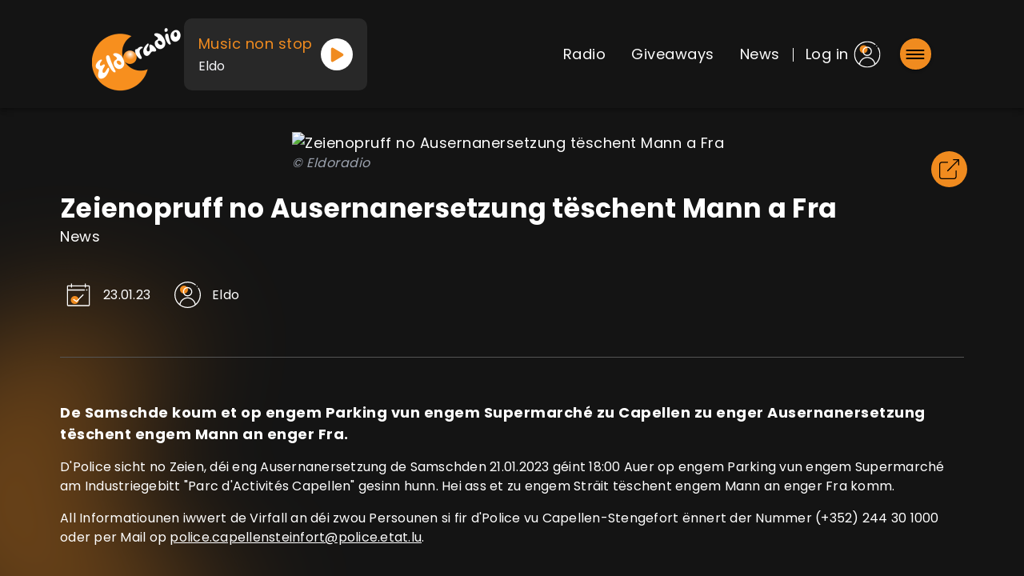

--- FILE ---
content_type: text/css
request_url: https://www.eldo.lu/static/css/main.6352343b.css
body_size: 184023
content:
:root{--ion-color-primary:#0054e9;--ion-color-primary-rgb:0,84,233;--ion-color-primary-shade:#004acd;--ion-color-primary-tint:#1a65eb;--ion-color-secondary:#0163aa;--ion-color-secondary-rgb:1,99,170;--ion-color-secondary-contrast:#fff;--ion-color-secondary-contrast-rgb:255,255,255;--ion-color-secondary-shade:#015796;--ion-color-secondary-tint:#1a73b3;--ion-color-tertiary:#6030ff;--ion-color-tertiary-rgb:96,48,255;--ion-color-tertiary-shade:#542ae0;--ion-color-tertiary-tint:#7045ff;--ion-color-success:#2dd55b;--ion-color-success-rgb:45,213,91;--ion-color-success-shade:#28bb50;--ion-color-success-tint:#42d96b;--ion-color-danger:#c5000f;--ion-color-danger-rgb:197,0,15;--ion-color-danger-shade:#ad000d;--ion-color-danger-tint:#cb1a27;--ion-color-medium:#636469;--ion-color-medium-rgb:99,100,105;--ion-color-medium-shade:#57585c;--ion-color-medium-tint:#737478}html.ios{--ion-default-font:-apple-system,BlinkMacSystemFont,"Helvetica Neue","Roboto",sans-serif}html.md{--ion-default-font:"Roboto","Helvetica Neue",sans-serif}html{--ion-dynamic-font:-apple-system-body;--ion-font-family:var(--ion-default-font)}body{background:var(--ion-background-color);color:var(--ion-text-color)}body.backdrop-no-scroll{overflow:hidden}html.ios ion-footer.modal-footer-moving ion-toolbar:first-of-type,html.ios ion-modal ion-footer ion-toolbar:first-of-type,html.ios ion-modal.modal-card ion-header ion-toolbar:first-of-type,html.ios ion-modal.modal-sheet ion-header ion-toolbar:first-of-type{padding-top:6px}html.ios ion-modal.modal-card ion-header ion-toolbar:last-of-type,html.ios ion-modal.modal-sheet ion-header ion-toolbar:last-of-type{padding-bottom:6px}html.ios .modal-footer-moving ion-toolbar,html.ios ion-modal ion-toolbar{padding-left:calc(var(--ion-safe-area-left) + 8px);padding-right:calc(var(--ion-safe-area-right) + 8px)}@media screen and (min-width:768px){html.ios ion-modal.modal-card:first-of-type{--backdrop-opacity:0.18}}ion-modal.modal-default.show-modal~ion-modal.modal-default{--backdrop-opacity:0;--box-shadow:none}html.ios ion-modal.modal-card .ion-page{border-top-left-radius:var(--border-radius)}.ion-color-primary{--ion-color-base:var(--ion-color-primary,#0054e9)!important;--ion-color-base-rgb:var(--ion-color-primary-rgb,0,84,233)!important;--ion-color-contrast:var(--ion-color-primary-contrast,#fff)!important;--ion-color-contrast-rgb:var(--ion-color-primary-contrast-rgb,255,255,255)!important;--ion-color-shade:var(--ion-color-primary-shade,#004acd)!important;--ion-color-tint:var(--ion-color-primary-tint,#1a65eb)!important}.ion-color-secondary{--ion-color-base:var(--ion-color-secondary,#0163aa)!important;--ion-color-base-rgb:var(--ion-color-secondary-rgb,1,99,170)!important;--ion-color-contrast:var(--ion-color-secondary-contrast,#fff)!important;--ion-color-contrast-rgb:var(--ion-color-secondary-contrast-rgb,255,255,255)!important;--ion-color-shade:var(--ion-color-secondary-shade,#015796)!important;--ion-color-tint:var(--ion-color-secondary-tint,#1a73b3)!important}.ion-color-tertiary{--ion-color-base:var(--ion-color-tertiary,#6030ff)!important;--ion-color-base-rgb:var(--ion-color-tertiary-rgb,96,48,255)!important;--ion-color-contrast:var(--ion-color-tertiary-contrast,#fff)!important;--ion-color-contrast-rgb:var(--ion-color-tertiary-contrast-rgb,255,255,255)!important;--ion-color-shade:var(--ion-color-tertiary-shade,#542ae0)!important;--ion-color-tint:var(--ion-color-tertiary-tint,#7045ff)!important}.ion-color-success{--ion-color-base:var(--ion-color-success,#2dd55b)!important;--ion-color-base-rgb:var(--ion-color-success-rgb,45,213,91)!important;--ion-color-contrast:var(--ion-color-success-contrast,#000)!important;--ion-color-contrast-rgb:var(--ion-color-success-contrast-rgb,0,0,0)!important;--ion-color-shade:var(--ion-color-success-shade,#28bb50)!important;--ion-color-tint:var(--ion-color-success-tint,#42d96b)!important}.ion-color-warning{--ion-color-base:var(--ion-color-warning,#ffc409)!important;--ion-color-base-rgb:var(--ion-color-warning-rgb,255,196,9)!important;--ion-color-contrast:var(--ion-color-warning-contrast,#000)!important;--ion-color-contrast-rgb:var(--ion-color-warning-contrast-rgb,0,0,0)!important;--ion-color-shade:var(--ion-color-warning-shade,#e0ac08)!important;--ion-color-tint:var(--ion-color-warning-tint,#ffca22)!important}.ion-color-danger{--ion-color-base:var(--ion-color-danger,#c5000f)!important;--ion-color-base-rgb:var(--ion-color-danger-rgb,197,0,15)!important;--ion-color-contrast:var(--ion-color-danger-contrast,#fff)!important;--ion-color-contrast-rgb:var(--ion-color-danger-contrast-rgb,255,255,255)!important;--ion-color-shade:var(--ion-color-danger-shade,#ad000d)!important;--ion-color-tint:var(--ion-color-danger-tint,#cb1a27)!important}.ion-color-light{--ion-color-base:var(--ion-color-light,#f4f5f8)!important;--ion-color-base-rgb:var(--ion-color-light-rgb,244,245,248)!important;--ion-color-contrast:var(--ion-color-light-contrast,#000)!important;--ion-color-contrast-rgb:var(--ion-color-light-contrast-rgb,0,0,0)!important;--ion-color-shade:var(--ion-color-light-shade,#d7d8da)!important;--ion-color-tint:var(--ion-color-light-tint,#f5f6f9)!important}.ion-color-medium{--ion-color-base:var(--ion-color-medium,#636469)!important;--ion-color-base-rgb:var(--ion-color-medium-rgb,99,100,105)!important;--ion-color-contrast:var(--ion-color-medium-contrast,#fff)!important;--ion-color-contrast-rgb:var(--ion-color-medium-contrast-rgb,255,255,255)!important;--ion-color-shade:var(--ion-color-medium-shade,#57585c)!important;--ion-color-tint:var(--ion-color-medium-tint,#737478)!important}.ion-color-dark{--ion-color-base:var(--ion-color-dark,#222428)!important;--ion-color-base-rgb:var(--ion-color-dark-rgb,34,36,40)!important;--ion-color-contrast:var(--ion-color-dark-contrast,#fff)!important;--ion-color-contrast-rgb:var(--ion-color-dark-contrast-rgb,255,255,255)!important;--ion-color-shade:var(--ion-color-dark-shade,#1e2023)!important;--ion-color-tint:var(--ion-color-dark-tint,#383a3e)!important}.ion-page{bottom:0;contain:layout size style;display:flex;flex-direction:column;justify-content:space-between;left:0;position:absolute;right:0;top:0;z-index:0}ion-modal>.ion-page{contain:layout style;height:100%;position:relative}.split-pane-visible>.ion-page.split-pane-main{position:relative}.ion-page-hidden,ion-action-sheet-controller,ion-alert-controller,ion-loading-controller,ion-menu-controller,ion-modal-controller,ion-nav-controller,ion-picker-controller,ion-popover-controller,ion-route,ion-route-redirect,ion-router,ion-select-option,ion-toast-controller{display:none!important}.ion-page-invisible{opacity:0}.can-go-back>ion-header ion-back-button{display:block}html.plt-ios.plt-hybrid,html.plt-ios.plt-pwa{--ion-statusbar-padding:20px}@supports(padding-top:20px){html{--ion-safe-area-top:var(--ion-statusbar-padding)}}@supports(padding-top:env(safe-area-inset-top)){html{--ion-safe-area-top:env(safe-area-inset-top);--ion-safe-area-bottom:env(safe-area-inset-bottom);--ion-safe-area-left:env(safe-area-inset-left);--ion-safe-area-right:env(safe-area-inset-right)}}ion-card-header.ion-color .ion-inherit-color,ion-card.ion-color .ion-inherit-color{color:inherit}.menu-content{transform:translateZ(0)}.menu-content-open{cursor:pointer;overflow-y:hidden;pointer-events:none;touch-action:manipulation}.menu-content-open ion-content{--overflow:hidden}.menu-content-open .ion-content-scroll-host{overflow:hidden}.ios .menu-content-reveal{box-shadow:-8px 0 42px #00000014}[dir=rtl].ios .menu-content-reveal{box-shadow:8px 0 42px #00000014}.md .menu-content-push,.md .menu-content-reveal{box-shadow:4px 0 16px #0000002e}ion-accordion-group.accordion-group-expand-inset>ion-accordion:first-of-type{border-top-left-radius:8px;border-top-right-radius:8px}ion-accordion-group.accordion-group-expand-inset>ion-accordion:last-of-type{border-bottom-left-radius:8px;border-bottom-right-radius:8px}ion-accordion-group>ion-accordion:last-of-type ion-item[slot=header]{--border-width:0px}ion-accordion.accordion-animated>[slot=header] .ion-accordion-toggle-icon{transition:transform .3s cubic-bezier(.25,.8,.5,1)}@media(prefers-reduced-motion:reduce){ion-accordion .ion-accordion-toggle-icon{transition:none!important}}ion-accordion.accordion-expanded>[slot=header] .ion-accordion-toggle-icon,ion-accordion.accordion-expanding>[slot=header] .ion-accordion-toggle-icon{transform:rotate(180deg)}ion-accordion-group.accordion-group-expand-inset.md>ion-accordion.accordion-previous ion-item[slot=header]{--border-width:0px;--inner-border-width:0px}ion-accordion-group.accordion-group-expand-inset.md>ion-accordion.accordion-expanded:first-of-type,ion-accordion-group.accordion-group-expand-inset.md>ion-accordion.accordion-expanding:first-of-type{margin-top:0}ion-input input::-webkit-date-and-time-value{text-align:start}.ion-datetime-button-overlay{--width:fit-content;--height:fit-content}.ion-datetime-button-overlay ion-datetime.datetime-grid{min-height:320px;width:320px}[ion-last-focus],[role=banner][tabindex="-1"]:focus,[role=heading][aria-level="1"][tabindex="-1"]:focus,[role=main][tabindex="-1"]:focus,h1[tabindex="-1"]:focus,header[tabindex="-1"]:focus,main[tabindex="-1"]:focus{outline:none}.popover-viewport:has(>ion-content){overflow:hidden}@supports not selector(:has(> ion-content)){.popover-viewport{overflow:hidden}}audio,canvas,progress,video{vertical-align:initial}audio:not([controls]){display:none;height:0}b,strong{font-weight:700}img{max-width:100%}hr{border-width:0;box-sizing:initial;height:1px}pre{overflow:auto}code,kbd,pre,samp{font-family:monospace,monospace}input,label,select,textarea{font-family:inherit;line-height:normal}textarea{color:inherit;font:inherit;height:auto;overflow:auto}textarea::placeholder{padding-left:2px}form,input,optgroup,select{color:inherit;font:inherit;margin:0}html input[type=button],input[type=reset],input[type=submit]{-webkit-appearance:button;cursor:pointer}.ion-tappable,[tappable],[tappable] div,[tappable] ion-icon,[tappable] ion-label,[tappable] span,a,a div,a ion-icon,a ion-label,a span,button,button div,button ion-icon,button ion-label,button span,input,textarea{touch-action:manipulation}a ion-label,button ion-label{pointer-events:none}button{font-feature-settings:inherit;-webkit-appearance:button;border:0;border-radius:0;font-family:inherit;font-style:inherit;font-variant:inherit;line-height:1;padding:0;text-transform:none}[tappable],button{cursor:pointer}a[disabled],button[disabled],html input[disabled]{cursor:default}button::-moz-focus-inner,input::-moz-focus-inner{border:0;padding:0}input[type=number]::-webkit-inner-spin-button,input[type=number]::-webkit-outer-spin-button{height:auto}input[type=search]::-webkit-search-cancel-button,input[type=search]::-webkit-search-decoration{-webkit-appearance:none}table{border-spacing:0}td,th{padding:0}*{-webkit-tap-highlight-color:rgba(0,0,0,0);-webkit-tap-highlight-color:transparent;-webkit-touch-callout:none;box-sizing:border-box}html{-moz-text-size-adjust:100%;text-size-adjust:100%;height:100%;width:100%}html.ion-ce body{display:block}html.plt-pwa{height:100vh}body{-moz-osx-font-smoothing:grayscale;-webkit-font-smoothing:antialiased;-webkit-user-drag:none;-ms-content-zooming:none;word-wrap:break-word;-webkit-text-size-adjust:none;-moz-text-size-adjust:none;text-size-adjust:none;height:100%;max-height:100%;max-width:100%;overflow:hidden;overscroll-behavior-y:none;padding:0;position:fixed;text-rendering:optimizeLegibility;touch-action:manipulation;transform:translateZ(0);width:100%}html{font-family:var(--ion-font-family)}@supports(-webkit-touch-callout:none){html{font:16px var(--ion-font-family);font:var(--ion-dynamic-font,16px var(--ion-font-family))}}a{background-color:initial;color:#0054e9;color:var(--ion-color-primary,#0054e9)}h1,h2,h3,h4,h5,h6{font-weight:500;line-height:1.2;margin-bottom:10px;margin-top:16px}h1{font-size:1.625rem;margin-top:20px}h2{font-size:1.5rem;margin-top:18px}h3{font-size:1.375rem}h4{font-size:1.25rem}h5{font-size:1.125rem}h6{font-size:1rem}small{font-size:75%}.ion-no-padding{--padding-start:0;--padding-end:0;--padding-top:0;--padding-bottom:0;padding:0}.ion-padding{--padding-start:var(--ion-padding,16px);--padding-end:var(--ion-padding,16px);--padding-top:var(--ion-padding,16px);--padding-bottom:var(--ion-padding,16px);-webkit-padding-start:16px;-webkit-padding-start:var(--ion-padding,16px);-webkit-padding-end:16px;-webkit-padding-end:var(--ion-padding,16px);padding-inline-end:16px;padding-inline-end:var(--ion-padding,16px);padding-bottom:16px;padding-bottom:var(--ion-padding,16px);padding-inline-start:16px;padding-inline-start:var(--ion-padding,16px)}.ion-padding,.ion-padding-top{padding-top:16px;padding-top:var(--ion-padding,16px)}.ion-padding-top{--padding-top:var(--ion-padding,16px)}.ion-padding-start{--padding-start:var(--ion-padding,16px);-webkit-padding-start:16px;-webkit-padding-start:var(--ion-padding,16px);padding-inline-start:16px;padding-inline-start:var(--ion-padding,16px)}.ion-padding-end{--padding-end:var(--ion-padding,16px);-webkit-padding-end:16px;-webkit-padding-end:var(--ion-padding,16px);padding-inline-end:16px;padding-inline-end:var(--ion-padding,16px)}.ion-padding-bottom{--padding-bottom:var(--ion-padding,16px)}.ion-padding-bottom,.ion-padding-vertical{padding-bottom:16px;padding-bottom:var(--ion-padding,16px)}.ion-padding-vertical{--padding-top:var(--ion-padding,16px);--padding-bottom:var(--ion-padding,16px);padding-top:16px;padding-top:var(--ion-padding,16px)}.ion-padding-horizontal{--padding-start:var(--ion-padding,16px);--padding-end:var(--ion-padding,16px);-webkit-padding-start:16px;-webkit-padding-start:var(--ion-padding,16px);-webkit-padding-end:16px;-webkit-padding-end:var(--ion-padding,16px);padding-inline-end:16px;padding-inline-end:var(--ion-padding,16px);padding-inline-start:16px;padding-inline-start:var(--ion-padding,16px)}.ion-no-margin{--margin-start:0;--margin-end:0;--margin-top:0;--margin-bottom:0;margin:0}.ion-margin{--margin-start:var(--ion-margin,16px);--margin-end:var(--ion-margin,16px);--margin-top:var(--ion-margin,16px);--margin-bottom:var(--ion-margin,16px);-webkit-margin-start:16px;-webkit-margin-start:var(--ion-margin,16px);-webkit-margin-end:16px;-webkit-margin-end:var(--ion-margin,16px);margin-inline-end:16px;margin-inline-end:var(--ion-margin,16px);margin-inline-start:16px;margin-inline-start:var(--ion-margin,16px);margin-bottom:16px;margin-bottom:var(--ion-margin,16px)}.ion-margin,.ion-margin-top{margin-top:16px;margin-top:var(--ion-margin,16px)}.ion-margin-top{--margin-top:var(--ion-margin,16px)}.ion-margin-start{--margin-start:var(--ion-margin,16px);-webkit-margin-start:16px;-webkit-margin-start:var(--ion-margin,16px);margin-inline-start:16px;margin-inline-start:var(--ion-margin,16px)}.ion-margin-end{--margin-end:var(--ion-margin,16px);-webkit-margin-end:16px;-webkit-margin-end:var(--ion-margin,16px);margin-inline-end:16px;margin-inline-end:var(--ion-margin,16px)}.ion-margin-bottom{--margin-bottom:var(--ion-margin,16px)}.ion-margin-bottom,.ion-margin-vertical{margin-bottom:16px;margin-bottom:var(--ion-margin,16px)}.ion-margin-vertical{--margin-top:var(--ion-margin,16px);--margin-bottom:var(--ion-margin,16px);margin-top:16px;margin-top:var(--ion-margin,16px)}.ion-margin-horizontal{--margin-start:var(--ion-margin,16px);--margin-end:var(--ion-margin,16px);-webkit-margin-start:16px;-webkit-margin-start:var(--ion-margin,16px);-webkit-margin-end:16px;-webkit-margin-end:var(--ion-margin,16px);margin-inline-end:16px;margin-inline-end:var(--ion-margin,16px);margin-inline-start:16px;margin-inline-start:var(--ion-margin,16px)}.ion-float-left{float:left!important}.ion-float-right{float:right!important}.ion-float-start{float:left!important}:host-context([dir=rtl]) .ion-float-start{float:right!important}[dir=rtl] .ion-float-start{float:right!important}@supports selector(:dir(rtl)){.ion-float-start:dir(rtl){float:right!important}}.ion-float-end{float:right!important}:host-context([dir=rtl]) .ion-float-end{float:left!important}[dir=rtl] .ion-float-end{float:left!important}@supports selector(:dir(rtl)){.ion-float-end:dir(rtl){float:left!important}}@media(min-width:576px){.ion-float-sm-left{float:left!important}.ion-float-sm-right{float:right!important}.ion-float-sm-start{float:left!important}:host-context([dir=rtl]) .ion-float-sm-start{float:right!important}[dir=rtl] .ion-float-sm-start{float:right!important}@supports selector(:dir(rtl)){.ion-float-sm-start:dir(rtl){float:right!important}}.ion-float-sm-end{float:right!important}:host-context([dir=rtl]) .ion-float-sm-end{float:left!important}[dir=rtl] .ion-float-sm-end{float:left!important}@supports selector(:dir(rtl)){.ion-float-sm-end:dir(rtl){float:left!important}}}@media(min-width:768px){.ion-float-md-left{float:left!important}.ion-float-md-right{float:right!important}.ion-float-md-start{float:left!important}:host-context([dir=rtl]) .ion-float-md-start{float:right!important}[dir=rtl] .ion-float-md-start{float:right!important}@supports selector(:dir(rtl)){.ion-float-md-start:dir(rtl){float:right!important}}.ion-float-md-end{float:right!important}:host-context([dir=rtl]) .ion-float-md-end{float:left!important}[dir=rtl] .ion-float-md-end{float:left!important}@supports selector(:dir(rtl)){.ion-float-md-end:dir(rtl){float:left!important}}}@media(min-width:992px){.ion-float-lg-left{float:left!important}.ion-float-lg-right{float:right!important}.ion-float-lg-start{float:left!important}:host-context([dir=rtl]) .ion-float-lg-start{float:right!important}[dir=rtl] .ion-float-lg-start{float:right!important}@supports selector(:dir(rtl)){.ion-float-lg-start:dir(rtl){float:right!important}}.ion-float-lg-end{float:right!important}:host-context([dir=rtl]) .ion-float-lg-end{float:left!important}[dir=rtl] .ion-float-lg-end{float:left!important}@supports selector(:dir(rtl)){.ion-float-lg-end:dir(rtl){float:left!important}}}@media(min-width:1200px){.ion-float-xl-left{float:left!important}.ion-float-xl-right{float:right!important}.ion-float-xl-start{float:left!important}:host-context([dir=rtl]) .ion-float-xl-start{float:right!important}[dir=rtl] .ion-float-xl-start{float:right!important}@supports selector(:dir(rtl)){.ion-float-xl-start:dir(rtl){float:right!important}}.ion-float-xl-end{float:right!important}:host-context([dir=rtl]) .ion-float-xl-end{float:left!important}[dir=rtl] .ion-float-xl-end{float:left!important}@supports selector(:dir(rtl)){.ion-float-xl-end:dir(rtl){float:left!important}}}.ion-text-center{text-align:center!important}.ion-text-justify{text-align:justify!important}.ion-text-start{text-align:start!important}.ion-text-end{text-align:end!important}.ion-text-left{text-align:left!important}.ion-text-right{text-align:right!important}.ion-text-nowrap{white-space:nowrap!important}.ion-text-wrap{white-space:normal!important}@media(min-width:576px){.ion-text-sm-center{text-align:center!important}.ion-text-sm-justify{text-align:justify!important}.ion-text-sm-start{text-align:start!important}.ion-text-sm-end{text-align:end!important}.ion-text-sm-left{text-align:left!important}.ion-text-sm-right{text-align:right!important}.ion-text-sm-nowrap{white-space:nowrap!important}.ion-text-sm-wrap{white-space:normal!important}}@media(min-width:768px){.ion-text-md-center{text-align:center!important}.ion-text-md-justify{text-align:justify!important}.ion-text-md-start{text-align:start!important}.ion-text-md-end{text-align:end!important}.ion-text-md-left{text-align:left!important}.ion-text-md-right{text-align:right!important}.ion-text-md-nowrap{white-space:nowrap!important}.ion-text-md-wrap{white-space:normal!important}}@media(min-width:992px){.ion-text-lg-center{text-align:center!important}.ion-text-lg-justify{text-align:justify!important}.ion-text-lg-start{text-align:start!important}.ion-text-lg-end{text-align:end!important}.ion-text-lg-left{text-align:left!important}.ion-text-lg-right{text-align:right!important}.ion-text-lg-nowrap{white-space:nowrap!important}.ion-text-lg-wrap{white-space:normal!important}}@media(min-width:1200px){.ion-text-xl-center{text-align:center!important}.ion-text-xl-justify{text-align:justify!important}.ion-text-xl-start{text-align:start!important}.ion-text-xl-end{text-align:end!important}.ion-text-xl-left{text-align:left!important}.ion-text-xl-right{text-align:right!important}.ion-text-xl-nowrap{white-space:nowrap!important}.ion-text-xl-wrap{white-space:normal!important}}.ion-text-uppercase{text-transform:uppercase!important}.ion-text-lowercase{text-transform:lowercase!important}.ion-text-capitalize{text-transform:capitalize!important}@media(min-width:576px){.ion-text-sm-uppercase{text-transform:uppercase!important}.ion-text-sm-lowercase{text-transform:lowercase!important}.ion-text-sm-capitalize{text-transform:capitalize!important}}@media(min-width:768px){.ion-text-md-uppercase{text-transform:uppercase!important}.ion-text-md-lowercase{text-transform:lowercase!important}.ion-text-md-capitalize{text-transform:capitalize!important}}@media(min-width:992px){.ion-text-lg-uppercase{text-transform:uppercase!important}.ion-text-lg-lowercase{text-transform:lowercase!important}.ion-text-lg-capitalize{text-transform:capitalize!important}}@media(min-width:1200px){.ion-text-xl-uppercase{text-transform:uppercase!important}.ion-text-xl-lowercase{text-transform:lowercase!important}.ion-text-xl-capitalize{text-transform:capitalize!important}}.ion-align-content-start{align-content:flex-start!important}.ion-align-content-end{align-content:flex-end!important}.ion-align-content-center{align-content:center!important}.ion-align-content-between{align-content:space-between!important}.ion-align-content-around{align-content:space-around!important}.ion-align-content-stretch{align-content:stretch!important}@media(min-width:576px){.ion-align-content-sm-start{align-content:flex-start!important}.ion-align-content-sm-end{align-content:flex-end!important}.ion-align-content-sm-center{align-content:center!important}.ion-align-content-sm-between{align-content:space-between!important}.ion-align-content-sm-around{align-content:space-around!important}.ion-align-content-sm-stretch{align-content:stretch!important}}@media(min-width:768px){.ion-align-content-md-start{align-content:flex-start!important}.ion-align-content-md-end{align-content:flex-end!important}.ion-align-content-md-center{align-content:center!important}.ion-align-content-md-between{align-content:space-between!important}.ion-align-content-md-around{align-content:space-around!important}.ion-align-content-md-stretch{align-content:stretch!important}}@media(min-width:992px){.ion-align-content-lg-start{align-content:flex-start!important}.ion-align-content-lg-end{align-content:flex-end!important}.ion-align-content-lg-center{align-content:center!important}.ion-align-content-lg-between{align-content:space-between!important}.ion-align-content-lg-around{align-content:space-around!important}.ion-align-content-lg-stretch{align-content:stretch!important}}@media(min-width:1200px){.ion-align-content-xl-start{align-content:flex-start!important}.ion-align-content-xl-end{align-content:flex-end!important}.ion-align-content-xl-center{align-content:center!important}.ion-align-content-xl-between{align-content:space-between!important}.ion-align-content-xl-around{align-content:space-around!important}.ion-align-content-xl-stretch{align-content:stretch!important}}.ion-align-items-start{align-items:start!important}.ion-align-items-end{align-items:end!important}.ion-align-items-center{align-items:center!important}.ion-align-items-stretch{align-items:stretch!important}.ion-align-items-baseline{align-items:baseline!important}@media(min-width:576px){.ion-align-items-sm-start{align-items:start!important}.ion-align-items-sm-end{align-items:end!important}.ion-align-items-sm-center{align-items:center!important}.ion-align-items-sm-stretch{align-items:stretch!important}.ion-align-items-sm-baseline{align-items:baseline!important}}@media(min-width:768px){.ion-align-items-md-start{align-items:start!important}.ion-align-items-md-end{align-items:end!important}.ion-align-items-md-center{align-items:center!important}.ion-align-items-md-stretch{align-items:stretch!important}.ion-align-items-md-baseline{align-items:baseline!important}}@media(min-width:992px){.ion-align-items-lg-start{align-items:start!important}.ion-align-items-lg-end{align-items:end!important}.ion-align-items-lg-center{align-items:center!important}.ion-align-items-lg-stretch{align-items:stretch!important}.ion-align-items-lg-baseline{align-items:baseline!important}}@media(min-width:1200px){.ion-align-items-xl-start{align-items:start!important}.ion-align-items-xl-end{align-items:end!important}.ion-align-items-xl-center{align-items:center!important}.ion-align-items-xl-stretch{align-items:stretch!important}.ion-align-items-xl-baseline{align-items:baseline!important}}.ion-align-self-start{align-self:start!important}.ion-align-self-end{align-self:end!important}.ion-align-self-center{align-self:center!important}.ion-align-self-stretch{align-self:stretch!important}.ion-align-self-baseline{align-self:baseline!important}.ion-align-self-auto{align-self:auto!important}@media(min-width:576px){.ion-align-self-sm-start{align-self:start!important}.ion-align-self-sm-end{align-self:end!important}.ion-align-self-sm-center{align-self:center!important}.ion-align-self-sm-stretch{align-self:stretch!important}.ion-align-self-sm-baseline{align-self:baseline!important}.ion-align-self-sm-auto{align-self:auto!important}}@media(min-width:768px){.ion-align-self-md-start{align-self:start!important}.ion-align-self-md-end{align-self:end!important}.ion-align-self-md-center{align-self:center!important}.ion-align-self-md-stretch{align-self:stretch!important}.ion-align-self-md-baseline{align-self:baseline!important}.ion-align-self-md-auto{align-self:auto!important}}@media(min-width:992px){.ion-align-self-lg-start{align-self:start!important}.ion-align-self-lg-end{align-self:end!important}.ion-align-self-lg-center{align-self:center!important}.ion-align-self-lg-stretch{align-self:stretch!important}.ion-align-self-lg-baseline{align-self:baseline!important}.ion-align-self-lg-auto{align-self:auto!important}}@media(min-width:1200px){.ion-align-self-xl-start{align-self:start!important}.ion-align-self-xl-end{align-self:end!important}.ion-align-self-xl-center{align-self:center!important}.ion-align-self-xl-stretch{align-self:stretch!important}.ion-align-self-xl-baseline{align-self:baseline!important}.ion-align-self-xl-auto{align-self:auto!important}}.ion-justify-content-start{justify-content:flex-start!important}.ion-justify-content-end{justify-content:flex-end!important}.ion-justify-content-center{justify-content:center!important}.ion-justify-content-between{justify-content:space-between!important}.ion-justify-content-around{justify-content:space-around!important}.ion-justify-content-evenly{justify-content:space-evenly!important}@media(min-width:576px){.ion-justify-content-sm-start{justify-content:flex-start!important}.ion-justify-content-sm-end{justify-content:flex-end!important}.ion-justify-content-sm-center{justify-content:center!important}.ion-justify-content-sm-between{justify-content:space-between!important}.ion-justify-content-sm-around{justify-content:space-around!important}.ion-justify-content-sm-evenly{justify-content:space-evenly!important}}@media(min-width:768px){.ion-justify-content-md-start{justify-content:flex-start!important}.ion-justify-content-md-end{justify-content:flex-end!important}.ion-justify-content-md-center{justify-content:center!important}.ion-justify-content-md-between{justify-content:space-between!important}.ion-justify-content-md-around{justify-content:space-around!important}.ion-justify-content-md-evenly{justify-content:space-evenly!important}}@media(min-width:992px){.ion-justify-content-lg-start{justify-content:flex-start!important}.ion-justify-content-lg-end{justify-content:flex-end!important}.ion-justify-content-lg-center{justify-content:center!important}.ion-justify-content-lg-between{justify-content:space-between!important}.ion-justify-content-lg-around{justify-content:space-around!important}.ion-justify-content-lg-evenly{justify-content:space-evenly!important}}@media(min-width:1200px){.ion-justify-content-xl-start{justify-content:flex-start!important}.ion-justify-content-xl-end{justify-content:flex-end!important}.ion-justify-content-xl-center{justify-content:center!important}.ion-justify-content-xl-between{justify-content:space-between!important}.ion-justify-content-xl-around{justify-content:space-around!important}.ion-justify-content-xl-evenly{justify-content:space-evenly!important}}.ion-flex-row{flex-direction:row!important}.ion-flex-row-reverse{flex-direction:row-reverse!important}.ion-flex-column{flex-direction:column!important}.ion-flex-column-reverse{flex-direction:column-reverse!important}@media(min-width:576px){.ion-flex-sm-row{flex-direction:row!important}.ion-flex-sm-row-reverse{flex-direction:row-reverse!important}.ion-flex-sm-column{flex-direction:column!important}.ion-flex-sm-column-reverse{flex-direction:column-reverse!important}}@media(min-width:768px){.ion-flex-md-row{flex-direction:row!important}.ion-flex-md-row-reverse{flex-direction:row-reverse!important}.ion-flex-md-column{flex-direction:column!important}.ion-flex-md-column-reverse{flex-direction:column-reverse!important}}@media(min-width:992px){.ion-flex-lg-row{flex-direction:row!important}.ion-flex-lg-row-reverse{flex-direction:row-reverse!important}.ion-flex-lg-column{flex-direction:column!important}.ion-flex-lg-column-reverse{flex-direction:column-reverse!important}}@media(min-width:1200px){.ion-flex-xl-row{flex-direction:row!important}.ion-flex-xl-row-reverse{flex-direction:row-reverse!important}.ion-flex-xl-column{flex-direction:column!important}.ion-flex-xl-column-reverse{flex-direction:column-reverse!important}}.ion-wrap{flex-wrap:wrap!important}.ion-nowrap{flex-wrap:nowrap!important}.ion-wrap-reverse{flex-wrap:wrap-reverse!important}.ion-flex-wrap{flex-wrap:wrap!important}.ion-flex-nowrap{flex-wrap:nowrap!important}.ion-flex-wrap-reverse{flex-wrap:wrap-reverse!important}@media(min-width:576px){.ion-flex-sm-wrap{flex-wrap:wrap!important}.ion-flex-sm-nowrap{flex-wrap:nowrap!important}.ion-flex-sm-wrap-reverse{flex-wrap:wrap-reverse!important}}@media(min-width:768px){.ion-flex-md-wrap{flex-wrap:wrap!important}.ion-flex-md-nowrap{flex-wrap:nowrap!important}.ion-flex-md-wrap-reverse{flex-wrap:wrap-reverse!important}}@media(min-width:992px){.ion-flex-lg-wrap{flex-wrap:wrap!important}.ion-flex-lg-nowrap{flex-wrap:nowrap!important}.ion-flex-lg-wrap-reverse{flex-wrap:wrap-reverse!important}}@media(min-width:1200px){.ion-flex-xl-wrap{flex-wrap:wrap!important}.ion-flex-xl-nowrap{flex-wrap:nowrap!important}.ion-flex-xl-wrap-reverse{flex-wrap:wrap-reverse!important}}.ion-flex-1{flex:1 1!important}.ion-flex-auto{flex:auto!important}.ion-flex-initial{flex:initial!important}.ion-flex-none{flex:none!important}@media(min-width:576px){.ion-flex-sm-1{flex:1 1!important}.ion-flex-sm-auto{flex:auto!important}.ion-flex-sm-initial{flex:initial!important}.ion-flex-sm-none{flex:none!important}}@media(min-width:768px){.ion-flex-md-1{flex:1 1!important}.ion-flex-md-auto{flex:auto!important}.ion-flex-md-initial{flex:initial!important}.ion-flex-md-none{flex:none!important}}@media(min-width:992px){.ion-flex-lg-1{flex:1 1!important}.ion-flex-lg-auto{flex:auto!important}.ion-flex-lg-initial{flex:initial!important}.ion-flex-lg-none{flex:none!important}}@media(min-width:1200px){.ion-flex-xl-1{flex:1 1!important}.ion-flex-xl-auto{flex:auto!important}.ion-flex-xl-initial{flex:initial!important}.ion-flex-xl-none{flex:none!important}}.ion-flex-grow-0{flex-grow:0!important}.ion-flex-grow-1{flex-grow:1!important}.ion-flex-shrink-0{flex-shrink:0!important}.ion-flex-shrink-1{flex-shrink:1!important}@media(min-width:576px){.ion-flex-sm-grow-0{flex-grow:0!important}.ion-flex-sm-grow-1{flex-grow:1!important}.ion-flex-sm-shrink-0{flex-shrink:0!important}.ion-flex-sm-shrink-1{flex-shrink:1!important}}@media(min-width:768px){.ion-flex-md-grow-0{flex-grow:0!important}.ion-flex-md-grow-1{flex-grow:1!important}.ion-flex-md-shrink-0{flex-shrink:0!important}.ion-flex-md-shrink-1{flex-shrink:1!important}}@media(min-width:992px){.ion-flex-lg-grow-0{flex-grow:0!important}.ion-flex-lg-grow-1{flex-grow:1!important}.ion-flex-lg-shrink-0{flex-shrink:0!important}.ion-flex-lg-shrink-1{flex-shrink:1!important}}@media(min-width:1200px){.ion-flex-xl-grow-0{flex-grow:0!important}.ion-flex-xl-grow-1{flex-grow:1!important}.ion-flex-xl-shrink-0{flex-shrink:0!important}.ion-flex-xl-shrink-1{flex-shrink:1!important}}.ion-order-first{order:-1!important}.ion-order-0{order:0!important}.ion-order-1{order:1!important}.ion-order-2{order:2!important}.ion-order-3{order:3!important}.ion-order-4{order:4!important}.ion-order-5{order:5!important}.ion-order-6{order:6!important}.ion-order-7{order:7!important}.ion-order-8{order:8!important}.ion-order-9{order:9!important}.ion-order-10{order:10!important}.ion-order-11{order:11!important}.ion-order-12{order:12!important}.ion-order-last{order:13!important}@media(min-width:576px){.ion-order-sm-first{order:-1!important}.ion-order-sm-0{order:0!important}.ion-order-sm-1{order:1!important}.ion-order-sm-2{order:2!important}.ion-order-sm-3{order:3!important}.ion-order-sm-4{order:4!important}.ion-order-sm-5{order:5!important}.ion-order-sm-6{order:6!important}.ion-order-sm-7{order:7!important}.ion-order-sm-8{order:8!important}.ion-order-sm-9{order:9!important}.ion-order-sm-10{order:10!important}.ion-order-sm-11{order:11!important}.ion-order-sm-12{order:12!important}.ion-order-sm-last{order:13!important}}@media(min-width:768px){.ion-order-md-first{order:-1!important}.ion-order-md-0{order:0!important}.ion-order-md-1{order:1!important}.ion-order-md-2{order:2!important}.ion-order-md-3{order:3!important}.ion-order-md-4{order:4!important}.ion-order-md-5{order:5!important}.ion-order-md-6{order:6!important}.ion-order-md-7{order:7!important}.ion-order-md-8{order:8!important}.ion-order-md-9{order:9!important}.ion-order-md-10{order:10!important}.ion-order-md-11{order:11!important}.ion-order-md-12{order:12!important}.ion-order-md-last{order:13!important}}@media(min-width:992px){.ion-order-lg-first{order:-1!important}.ion-order-lg-0{order:0!important}.ion-order-lg-1{order:1!important}.ion-order-lg-2{order:2!important}.ion-order-lg-3{order:3!important}.ion-order-lg-4{order:4!important}.ion-order-lg-5{order:5!important}.ion-order-lg-6{order:6!important}.ion-order-lg-7{order:7!important}.ion-order-lg-8{order:8!important}.ion-order-lg-9{order:9!important}.ion-order-lg-10{order:10!important}.ion-order-lg-11{order:11!important}.ion-order-lg-12{order:12!important}.ion-order-lg-last{order:13!important}}@media(min-width:1200px){.ion-order-xl-first{order:-1!important}.ion-order-xl-0{order:0!important}.ion-order-xl-1{order:1!important}.ion-order-xl-2{order:2!important}.ion-order-xl-3{order:3!important}.ion-order-xl-4{order:4!important}.ion-order-xl-5{order:5!important}.ion-order-xl-6{order:6!important}.ion-order-xl-7{order:7!important}.ion-order-xl-8{order:8!important}.ion-order-xl-9{order:9!important}.ion-order-xl-10{order:10!important}.ion-order-xl-11{order:11!important}.ion-order-xl-12{order:12!important}.ion-order-xl-last{order:13!important}}.ion-hide,.ion-hide-down,.ion-hide-up{display:none!important}@media(min-width:576px){.ion-hide-sm-up{display:none!important}}@media(max-width:575.98px){.ion-hide-sm-down{display:none!important}}@media(min-width:768px){.ion-hide-md-up{display:none!important}}@media(max-width:767.98px){.ion-hide-md-down{display:none!important}}@media(min-width:992px){.ion-hide-lg-up{display:none!important}}@media(max-width:991.98px){.ion-hide-lg-down{display:none!important}}@media(min-width:1200px){.ion-hide-xl-up{display:none!important}}@media(max-width:1199.98px){.ion-hide-xl-down{display:none!important}}.ion-display-none{display:none!important}@media(min-width:576px){.ion-display-sm-none{display:none!important}}@media(min-width:768px){.ion-display-md-none{display:none!important}}@media(min-width:992px){.ion-display-lg-none{display:none!important}}@media(min-width:1200px){.ion-display-xl-none{display:none!important}}.ion-display-inline{display:inline!important}@media(min-width:576px){.ion-display-sm-inline{display:inline!important}}@media(min-width:768px){.ion-display-md-inline{display:inline!important}}@media(min-width:992px){.ion-display-lg-inline{display:inline!important}}@media(min-width:1200px){.ion-display-xl-inline{display:inline!important}}.ion-display-inline-block{display:inline-block!important}@media(min-width:576px){.ion-display-sm-inline-block{display:inline-block!important}}@media(min-width:768px){.ion-display-md-inline-block{display:inline-block!important}}@media(min-width:992px){.ion-display-lg-inline-block{display:inline-block!important}}@media(min-width:1200px){.ion-display-xl-inline-block{display:inline-block!important}}.ion-display-block{display:block!important}@media(min-width:576px){.ion-display-sm-block{display:block!important}}@media(min-width:768px){.ion-display-md-block{display:block!important}}@media(min-width:992px){.ion-display-lg-block{display:block!important}}@media(min-width:1200px){.ion-display-xl-block{display:block!important}}.ion-display-flex{display:flex!important}@media(min-width:576px){.ion-display-sm-flex{display:flex!important}}@media(min-width:768px){.ion-display-md-flex{display:flex!important}}@media(min-width:992px){.ion-display-lg-flex{display:flex!important}}@media(min-width:1200px){.ion-display-xl-flex{display:flex!important}}.ion-display-inline-flex{display:inline-flex!important}@media(min-width:576px){.ion-display-sm-inline-flex{display:inline-flex!important}}@media(min-width:768px){.ion-display-md-inline-flex{display:inline-flex!important}}@media(min-width:992px){.ion-display-lg-inline-flex{display:inline-flex!important}}@media(min-width:1200px){.ion-display-xl-inline-flex{display:inline-flex!important}}.ion-display-grid{display:grid!important}@media(min-width:576px){.ion-display-sm-grid{display:grid!important}}@media(min-width:768px){.ion-display-md-grid{display:grid!important}}@media(min-width:992px){.ion-display-lg-grid{display:grid!important}}@media(min-width:1200px){.ion-display-xl-grid{display:grid!important}}.ion-display-inline-grid{display:inline-grid!important}@media(min-width:576px){.ion-display-sm-inline-grid{display:inline-grid!important}}@media(min-width:768px){.ion-display-md-inline-grid{display:inline-grid!important}}@media(min-width:992px){.ion-display-lg-inline-grid{display:inline-grid!important}}@media(min-width:1200px){.ion-display-xl-inline-grid{display:inline-grid!important}}.ion-display-table{display:table!important}@media(min-width:576px){.ion-display-sm-table{display:table!important}}@media(min-width:768px){.ion-display-md-table{display:table!important}}@media(min-width:992px){.ion-display-lg-table{display:table!important}}@media(min-width:1200px){.ion-display-xl-table{display:table!important}}.ion-display-table-cell{display:table-cell!important}@media(min-width:576px){.ion-display-sm-table-cell{display:table-cell!important}}@media(min-width:768px){.ion-display-md-table-cell{display:table-cell!important}}@media(min-width:992px){.ion-display-lg-table-cell{display:table-cell!important}}@media(min-width:1200px){.ion-display-xl-table-cell{display:table-cell!important}}.ion-display-table-row{display:table-row!important}@media(min-width:576px){.ion-display-sm-table-row{display:table-row!important}}@media(min-width:768px){.ion-display-md-table-row{display:table-row!important}}@media(min-width:992px){.ion-display-lg-table-row{display:table-row!important}}@media(min-width:1200px){.ion-display-xl-table-row{display:table-row!important}}.video-js .vjs-big-play-button .vjs-icon-placeholder:before,.video-js .vjs-modal-dialog,.vjs-button>.vjs-icon-placeholder:before,.vjs-modal-dialog .vjs-modal-dialog-content{height:100%;left:0;position:absolute;top:0;width:100%}.video-js .vjs-big-play-button .vjs-icon-placeholder:before,.vjs-button>.vjs-icon-placeholder:before{text-align:center}@font-face{font-family:VideoJS;font-style:normal;font-weight:400;src:url([data-uri]) format("woff")}.video-js .vjs-big-play-button .vjs-icon-placeholder:before,.video-js .vjs-play-control .vjs-icon-placeholder,.vjs-icon-play{font-family:VideoJS;font-style:normal;font-weight:400}.video-js .vjs-big-play-button .vjs-icon-placeholder:before,.video-js .vjs-play-control .vjs-icon-placeholder:before,.vjs-icon-play:before{content:""}.vjs-icon-play-circle{font-family:VideoJS}.vjs-icon-play-circle:before{content:""}.video-js .vjs-play-control.vjs-playing .vjs-icon-placeholder,.vjs-icon-pause{font-family:VideoJS;font-style:normal;font-weight:400}.video-js .vjs-play-control.vjs-playing .vjs-icon-placeholder:before,.vjs-icon-pause:before{content:""}.video-js .vjs-mute-control.vjs-vol-0 .vjs-icon-placeholder,.vjs-icon-volume-mute{font-family:VideoJS;font-style:normal;font-weight:400}.video-js .vjs-mute-control.vjs-vol-0 .vjs-icon-placeholder:before,.vjs-icon-volume-mute:before{content:""}.video-js .vjs-mute-control.vjs-vol-1 .vjs-icon-placeholder,.vjs-icon-volume-low{font-family:VideoJS;font-style:normal;font-weight:400}.video-js .vjs-mute-control.vjs-vol-1 .vjs-icon-placeholder:before,.vjs-icon-volume-low:before{content:""}.video-js .vjs-mute-control.vjs-vol-2 .vjs-icon-placeholder,.vjs-icon-volume-mid{font-family:VideoJS;font-style:normal;font-weight:400}.video-js .vjs-mute-control.vjs-vol-2 .vjs-icon-placeholder:before,.vjs-icon-volume-mid:before{content:""}.video-js .vjs-mute-control .vjs-icon-placeholder,.vjs-icon-volume-high{font-family:VideoJS;font-style:normal;font-weight:400}.video-js .vjs-mute-control .vjs-icon-placeholder:before,.vjs-icon-volume-high:before{content:""}.video-js .vjs-fullscreen-control .vjs-icon-placeholder,.vjs-icon-fullscreen-enter{font-family:VideoJS;font-style:normal;font-weight:400}.video-js .vjs-fullscreen-control .vjs-icon-placeholder:before,.vjs-icon-fullscreen-enter:before{content:""}.video-js.vjs-fullscreen .vjs-fullscreen-control .vjs-icon-placeholder,.vjs-icon-fullscreen-exit{font-family:VideoJS;font-style:normal;font-weight:400}.video-js.vjs-fullscreen .vjs-fullscreen-control .vjs-icon-placeholder:before,.vjs-icon-fullscreen-exit:before{content:""}.vjs-icon-spinner{font-family:VideoJS}.vjs-icon-spinner:before{content:""}.video-js .vjs-subs-caps-button .vjs-icon-placeholder,.video-js .vjs-subtitles-button .vjs-icon-placeholder,.video-js.video-js:lang(en-AU) .vjs-subs-caps-button .vjs-icon-placeholder,.video-js.video-js:lang(en-GB) .vjs-subs-caps-button .vjs-icon-placeholder,.video-js.video-js:lang(en-IE) .vjs-subs-caps-button .vjs-icon-placeholder,.video-js.video-js:lang(en-NZ) .vjs-subs-caps-button .vjs-icon-placeholder,.vjs-icon-subtitles{font-family:VideoJS;font-style:normal;font-weight:400}.video-js .vjs-subs-caps-button .vjs-icon-placeholder:before,.video-js .vjs-subtitles-button .vjs-icon-placeholder:before,.video-js.video-js:lang(en-AU) .vjs-subs-caps-button .vjs-icon-placeholder:before,.video-js.video-js:lang(en-GB) .vjs-subs-caps-button .vjs-icon-placeholder:before,.video-js.video-js:lang(en-IE) .vjs-subs-caps-button .vjs-icon-placeholder:before,.video-js.video-js:lang(en-NZ) .vjs-subs-caps-button .vjs-icon-placeholder:before,.vjs-icon-subtitles:before{content:""}.video-js .vjs-captions-button .vjs-icon-placeholder,.video-js:lang(en) .vjs-subs-caps-button .vjs-icon-placeholder,.video-js:lang(fr-CA) .vjs-subs-caps-button .vjs-icon-placeholder,.vjs-icon-captions{font-family:VideoJS;font-style:normal;font-weight:400}.video-js .vjs-captions-button .vjs-icon-placeholder:before,.video-js:lang(en) .vjs-subs-caps-button .vjs-icon-placeholder:before,.video-js:lang(fr-CA) .vjs-subs-caps-button .vjs-icon-placeholder:before,.vjs-icon-captions:before{content:""}.vjs-icon-hd{font-family:VideoJS}.vjs-icon-hd:before{content:""}.video-js .vjs-chapters-button .vjs-icon-placeholder,.vjs-icon-chapters{font-family:VideoJS;font-style:normal;font-weight:400}.video-js .vjs-chapters-button .vjs-icon-placeholder:before,.vjs-icon-chapters:before{content:""}.vjs-icon-downloading{font-family:VideoJS;font-style:normal;font-weight:400}.vjs-icon-downloading:before{content:""}.vjs-icon-file-download{font-family:VideoJS;font-style:normal;font-weight:400}.vjs-icon-file-download:before{content:""}.vjs-icon-file-download-done{font-family:VideoJS;font-style:normal;font-weight:400}.vjs-icon-file-download-done:before{content:""}.vjs-icon-file-download-off{font-family:VideoJS;font-style:normal;font-weight:400}.vjs-icon-file-download-off:before{content:""}.vjs-icon-share{font-family:VideoJS}.vjs-icon-share:before{content:""}.vjs-icon-cog{font-family:VideoJS}.vjs-icon-cog:before{content:""}.vjs-icon-square{font-family:VideoJS}.vjs-icon-square:before{content:""}.video-js .vjs-play-progress,.video-js .vjs-volume-level,.vjs-icon-circle,.vjs-seek-to-live-control .vjs-icon-placeholder{font-family:VideoJS;font-style:normal;font-weight:400}.video-js .vjs-play-progress:before,.video-js .vjs-volume-level:before,.vjs-icon-circle:before,.vjs-seek-to-live-control .vjs-icon-placeholder:before{content:""}.vjs-icon-circle-outline{font-family:VideoJS}.vjs-icon-circle-outline:before{content:""}.vjs-icon-circle-inner-circle{font-family:VideoJS}.vjs-icon-circle-inner-circle:before{content:""}.video-js .vjs-control.vjs-close-button .vjs-icon-placeholder,.vjs-icon-cancel{font-family:VideoJS;font-style:normal;font-weight:400}.video-js .vjs-control.vjs-close-button .vjs-icon-placeholder:before,.vjs-icon-cancel:before{content:""}.vjs-icon-repeat{font-family:VideoJS;font-style:normal;font-weight:400}.vjs-icon-repeat:before{content:""}.video-js .vjs-play-control.vjs-ended .vjs-icon-placeholder,.vjs-icon-replay{font-family:VideoJS;font-style:normal;font-weight:400}.video-js .vjs-play-control.vjs-ended .vjs-icon-placeholder:before,.vjs-icon-replay:before{content:""}.video-js .vjs-skip-backward-5 .vjs-icon-placeholder,.vjs-icon-replay-5{font-family:VideoJS;font-style:normal;font-weight:400}.video-js .vjs-skip-backward-5 .vjs-icon-placeholder:before,.vjs-icon-replay-5:before{content:""}.video-js .vjs-skip-backward-10 .vjs-icon-placeholder,.vjs-icon-replay-10{font-family:VideoJS;font-style:normal;font-weight:400}.video-js .vjs-skip-backward-10 .vjs-icon-placeholder:before,.vjs-icon-replay-10:before{content:""}.video-js .vjs-skip-backward-30 .vjs-icon-placeholder,.vjs-icon-replay-30{font-family:VideoJS;font-style:normal;font-weight:400}.video-js .vjs-skip-backward-30 .vjs-icon-placeholder:before,.vjs-icon-replay-30:before{content:""}.video-js .vjs-skip-forward-5 .vjs-icon-placeholder,.vjs-icon-forward-5{font-family:VideoJS;font-style:normal;font-weight:400}.video-js .vjs-skip-forward-5 .vjs-icon-placeholder:before,.vjs-icon-forward-5:before{content:""}.video-js .vjs-skip-forward-10 .vjs-icon-placeholder,.vjs-icon-forward-10{font-family:VideoJS;font-style:normal;font-weight:400}.video-js .vjs-skip-forward-10 .vjs-icon-placeholder:before,.vjs-icon-forward-10:before{content:""}.video-js .vjs-skip-forward-30 .vjs-icon-placeholder,.vjs-icon-forward-30{font-family:VideoJS;font-style:normal;font-weight:400}.video-js .vjs-skip-forward-30 .vjs-icon-placeholder:before,.vjs-icon-forward-30:before{content:""}.video-js .vjs-audio-button .vjs-icon-placeholder,.vjs-icon-audio{font-family:VideoJS;font-style:normal;font-weight:400}.video-js .vjs-audio-button .vjs-icon-placeholder:before,.vjs-icon-audio:before{content:""}.vjs-icon-next-item{font-family:VideoJS}.vjs-icon-next-item:before{content:""}.vjs-icon-previous-item{font-family:VideoJS}.vjs-icon-previous-item:before{content:""}.vjs-icon-shuffle{font-family:VideoJS;font-style:normal;font-weight:400}.vjs-icon-shuffle:before{content:""}.vjs-icon-cast{font-family:VideoJS;font-style:normal;font-weight:400}.vjs-icon-cast:before{content:""}.video-js .vjs-picture-in-picture-control .vjs-icon-placeholder,.vjs-icon-picture-in-picture-enter{font-family:VideoJS;font-style:normal;font-weight:400}.video-js .vjs-picture-in-picture-control .vjs-icon-placeholder:before,.vjs-icon-picture-in-picture-enter:before{content:""}.video-js.vjs-picture-in-picture .vjs-picture-in-picture-control .vjs-icon-placeholder,.vjs-icon-picture-in-picture-exit{font-family:VideoJS;font-style:normal;font-weight:400}.video-js.vjs-picture-in-picture .vjs-picture-in-picture-control .vjs-icon-placeholder:before,.vjs-icon-picture-in-picture-exit:before{content:""}.vjs-icon-facebook{font-family:VideoJS}.vjs-icon-facebook:before{content:""}.vjs-icon-linkedin{font-family:VideoJS}.vjs-icon-linkedin:before{content:""}.vjs-icon-twitter{font-family:VideoJS}.vjs-icon-twitter:before{content:""}.vjs-icon-tumblr{font-family:VideoJS}.vjs-icon-tumblr:before{content:""}.vjs-icon-pinterest{font-family:VideoJS}.vjs-icon-pinterest:before{content:""}.video-js .vjs-descriptions-button .vjs-icon-placeholder,.vjs-icon-audio-description{font-family:VideoJS;font-style:normal;font-weight:400}.video-js .vjs-descriptions-button .vjs-icon-placeholder:before,.vjs-icon-audio-description:before{content:""}.video-js{display:inline-block;word-break:normal}.video-js[tabindex="-1"]{outline:none}.video-js.vjs-1-1,.video-js.vjs-16-9,.video-js.vjs-4-3,.video-js.vjs-9-16,.video-js.vjs-fluid{max-width:100%;width:100%}.video-js.vjs-1-1:not(.vjs-audio-only-mode),.video-js.vjs-16-9:not(.vjs-audio-only-mode),.video-js.vjs-4-3:not(.vjs-audio-only-mode),.video-js.vjs-9-16:not(.vjs-audio-only-mode),.video-js.vjs-fluid:not(.vjs-audio-only-mode){height:0}.video-js.vjs-16-9:not(.vjs-audio-only-mode){padding-top:56.25%}.video-js.vjs-4-3:not(.vjs-audio-only-mode){padding-top:75%}.video-js.vjs-9-16:not(.vjs-audio-only-mode){padding-top:177.7777777778%}.video-js.vjs-1-1:not(.vjs-audio-only-mode){padding-top:100%}.video-js.vjs-fill:not(.vjs-audio-only-mode){height:100%;width:100%}.video-js.vjs-audio-only-mode .vjs-tech{display:none}body.vjs-full-window,body.vjs-pip-window{height:100%;margin:0;padding:0}.vjs-full-window .video-js.vjs-fullscreen,body.vjs-pip-window .video-js{bottom:0;left:0;overflow:hidden;position:fixed;right:0;top:0;z-index:1000}.video-js.vjs-fullscreen:not(.vjs-ios-native-fs),body.vjs-pip-window .video-js{height:100%!important;padding-top:0!important;width:100%!important}.vjs-pip-container .vjs-pip-text{background-color:#000000b3;bottom:10%;font-size:2em;padding:.5em;position:absolute;text-align:center;width:100%}.vjs-layout-small.vjs-pip-container .vjs-pip-text,.vjs-layout-tiny.vjs-pip-container .vjs-pip-text,.vjs-layout-x-small.vjs-pip-container .vjs-pip-text{bottom:0;font-size:1.4em}.vjs-lock-showing{opacity:1!important;visibility:visible!important}.video-js .vjs-big-play-button{height:1.63332em;left:50%;margin-left:-1.5em;margin-top:-.81666em;top:50%}.vjs-control .vjs-button{height:100%;width:100%}.video-js .vjs-modal-dialog{overflow:auto}.video-js .vjs-modal-dialog>*,.vjs-menu .vjs-menu-content>*{box-sizing:border-box}.vjs-scrubbing .vjs-control.vjs-menu-button:hover .vjs-menu{display:none}.js-focus-visible .vjs-menu li.vjs-menu-item:hover,.vjs-menu li.vjs-menu-item:focus,.vjs-menu li.vjs-menu-item:hover{background-color:#73859f;background-color:#73859f80}.js-focus-visible .vjs-menu li.vjs-selected:hover,.vjs-menu li.vjs-selected,.vjs-menu li.vjs-selected:focus,.vjs-menu li.vjs-selected:hover{background-color:#fff;color:#2b333f}.js-focus-visible .vjs-menu :not(.vjs-selected):focus:not(.focus-visible),.video-js .vjs-menu :not(.vjs-selected):focus:not(:focus-visible){background:none}.vjs-pip-window .vjs-menu-button-popup .vjs-menu{left:auto;right:1em}.vjs-layout-tiny .vjs-menu-button-popup .vjs-menu .vjs-menu-content,.vjs-layout-x-small .vjs-menu-button-popup .vjs-menu .vjs-menu-content{max-height:5em}.vjs-layout-small .vjs-menu-button-popup .vjs-menu .vjs-menu-content{max-height:10em}.vjs-layout-medium .vjs-menu-button-popup .vjs-menu .vjs-menu-content{max-height:14em}.vjs-layout-huge .vjs-menu-button-popup .vjs-menu .vjs-menu-content,.vjs-layout-large .vjs-menu-button-popup .vjs-menu .vjs-menu-content,.vjs-layout-x-large .vjs-menu-button-popup .vjs-menu .vjs-menu-content{max-height:25em}.vjs-menu-button-popup .vjs-menu.vjs-lock-showing,.vjs-workinghover .vjs-menu-button-popup.vjs-hover .vjs-menu{display:block}.video-js .vjs-menu-button-inline.vjs-slider-active,.video-js .vjs-menu-button-inline:focus,.video-js .vjs-menu-button-inline:hover{width:12em}.vjs-audio-only-mode .vjs-control-bar,.vjs-has-started .vjs-control-bar{display:flex;opacity:1;transition:visibility .1s,opacity .1s;visibility:visible}.vjs-has-started.vjs-user-inactive.vjs-playing .vjs-control-bar{pointer-events:none}.vjs-audio-only-mode.vjs-has-started.vjs-user-inactive.vjs-playing .vjs-control-bar,.vjs-audio.vjs-has-started.vjs-user-inactive.vjs-playing .vjs-control-bar{opacity:1;pointer-events:auto;visibility:visible}.video-js .vjs-control.vjs-visible-text{padding-left:1em;padding-right:1em;width:auto}.vjs-button>.vjs-icon-placeholder:before{font-size:1.8em;line-height:1.67}.vjs-button>.vjs-icon-placeholder{display:block}.video-js :not(.vjs-visible-text)>.vjs-control-text{clip:rect(0 0 0 0);border:0;height:1px;overflow:hidden;padding:0;position:absolute;width:1px}.video-js .vjs-progress-control{cursor:pointer;touch-action:none}.video-js .vjs-progress-control.disabled{cursor:default}.vjs-liveui .vjs-progress-control{align-items:center;display:flex}.video-js .vjs-progress-control .vjs-progress-holder{margin:0 10px}.video-js .vjs-progress-control:hover .vjs-progress-holder.disabled{font-size:1em}.video-js .vjs-progress-holder .vjs-load-progress,.video-js .vjs-progress-holder .vjs-load-progress div,.video-js .vjs-progress-holder .vjs-play-progress{display:block;height:100%;margin:0;padding:0;position:absolute;width:0}.video-js .vjs-play-progress:before{line-height:.35em;z-index:1}.video-js .vjs-time-tooltip{background-color:#fff;background-color:#fffc;border-radius:.3em;color:#000;font-family:Arial,Helvetica,sans-serif;font-size:1em;padding:6px 8px 8px;pointer-events:none;position:absolute;top:-3.4em;visibility:hidden;z-index:1}.video-js .vjs-progress-holder:focus .vjs-time-tooltip{display:none}.video-js .vjs-progress-control:hover .vjs-progress-holder:focus .vjs-time-tooltip,.video-js .vjs-progress-control:hover .vjs-time-tooltip{display:block;font-size:.6em;visibility:visible}.video-js .vjs-progress-control.disabled:hover .vjs-time-tooltip{font-size:1em}.video-js.vjs-user-inactive .vjs-progress-control .vjs-mouse-display{opacity:0;transition:visibility 1s,opacity 1s;visibility:hidden}.vjs-mouse-display .vjs-time-tooltip{background-color:#000;background-color:#000c;color:#fff}.video-js .vjs-slider{-webkit-touch-callout:none}.video-js .vjs-slider.disabled{cursor:default}.video-js .vjs-mute-control{cursor:pointer;flex:none}.video-js .vjs-volume-control{cursor:pointer;margin-right:1em}.video-js .vjs-volume-control.vjs-volume-horizontal{width:5em}.video-js .vjs-volume-panel .vjs-volume-control{height:1px;margin-left:-1px;opacity:0;visibility:visible;width:1px}.video-js .vjs-volume-panel{transition:width 1s}.video-js .vjs-volume-panel .vjs-volume-control.vjs-slider-active,.video-js .vjs-volume-panel .vjs-volume-control:active,.video-js .vjs-volume-panel.vjs-hover .vjs-mute-control~.vjs-volume-control,.video-js .vjs-volume-panel.vjs-hover .vjs-volume-control,.video-js .vjs-volume-panel:active .vjs-volume-control,.video-js .vjs-volume-panel:focus .vjs-volume-control{opacity:1;position:relative;transition:visibility .1s,opacity .1s,height .1s,width .1s,left 0s,top 0s;visibility:visible}.video-js .vjs-volume-panel .vjs-volume-control.vjs-slider-active.vjs-volume-horizontal,.video-js .vjs-volume-panel .vjs-volume-control:active.vjs-volume-horizontal,.video-js .vjs-volume-panel.vjs-hover .vjs-mute-control~.vjs-volume-control.vjs-volume-horizontal,.video-js .vjs-volume-panel.vjs-hover .vjs-volume-control.vjs-volume-horizontal,.video-js .vjs-volume-panel:active .vjs-volume-control.vjs-volume-horizontal,.video-js .vjs-volume-panel:focus .vjs-volume-control.vjs-volume-horizontal{height:3em;margin-right:0;width:5em}.video-js .vjs-volume-panel .vjs-volume-control.vjs-slider-active.vjs-volume-vertical,.video-js .vjs-volume-panel .vjs-volume-control:active.vjs-volume-vertical,.video-js .vjs-volume-panel.vjs-hover .vjs-mute-control~.vjs-volume-control.vjs-volume-vertical,.video-js .vjs-volume-panel.vjs-hover .vjs-volume-control.vjs-volume-vertical,.video-js .vjs-volume-panel:active .vjs-volume-control.vjs-volume-vertical,.video-js .vjs-volume-panel:focus .vjs-volume-control.vjs-volume-vertical{left:-3.5em;transition:left 0s}.video-js .vjs-volume-panel.vjs-volume-panel-horizontal.vjs-hover,.video-js .vjs-volume-panel.vjs-volume-panel-horizontal.vjs-slider-active,.video-js .vjs-volume-panel.vjs-volume-panel-horizontal:active{transition:width .1s;width:10em}.video-js .vjs-volume-panel.vjs-volume-panel-horizontal.vjs-mute-toggle-only{width:4em}.video-js .vjs-volume-panel .vjs-volume-control.vjs-volume-vertical{height:8em;left:-3000em;transition:visibility 1s,opacity 1s,height 1s 1s,width 1s 1s,left 1s 1s,top 1s 1s;width:3em}.video-js .vjs-volume-panel .vjs-volume-control.vjs-volume-horizontal{transition:visibility 1s,opacity 1s,height 1s 1s,width 1s,left 1s 1s,top 1s 1s}.video-js .vjs-volume-panel{display:flex}.video-js .vjs-volume-level:before,.vjs-slider-vertical .vjs-volume-level:before{z-index:1}.vjs-slider-horizontal .vjs-volume-level:before{line-height:.35em}.video-js .vjs-volume-panel.vjs-volume-panel-vertical{width:4em}.video-js .vjs-volume-vertical{background-color:#2b333f;background-color:#2b333fb3;bottom:8em;height:8em;width:3em}.video-js .vjs-volume-horizontal .vjs-menu{left:-2em}.video-js .vjs-volume-tooltip{background-color:#fff;background-color:#fffc;border-radius:.3em;color:#000;float:right;font-family:Arial,Helvetica,sans-serif;font-size:1em;padding:6px 8px 8px;pointer-events:none;position:absolute;top:-3.4em;visibility:hidden;z-index:1}.video-js .vjs-volume-control:hover .vjs-progress-holder:focus .vjs-volume-tooltip,.video-js .vjs-volume-control:hover .vjs-volume-tooltip{display:block;font-size:1em;visibility:visible}.video-js .vjs-volume-vertical:hover .vjs-progress-holder:focus .vjs-volume-tooltip,.video-js .vjs-volume-vertical:hover .vjs-volume-tooltip{left:1em;top:-12px}.video-js .vjs-volume-control.disabled:hover .vjs-volume-tooltip{font-size:1em}.video-js .vjs-volume-control .vjs-mouse-display{background-color:#000;display:none;height:1px;position:absolute;width:100%;z-index:1}.video-js .vjs-volume-horizontal .vjs-mouse-display{height:100%;width:1px}.video-js .vjs-volume-control:hover .vjs-mouse-display{display:block}.video-js.vjs-user-inactive .vjs-volume-control .vjs-mouse-display{opacity:0;transition:visibility 1s,opacity 1s;visibility:hidden}.vjs-mouse-display .vjs-volume-tooltip{background-color:#000;background-color:#000c;color:#fff}.vjs-has-started .vjs-poster,.vjs-using-native-controls .vjs-poster{display:none}.vjs-audio.vjs-has-started .vjs-poster,.vjs-has-started.vjs-audio-poster-mode .vjs-poster,.vjs-pip-container.vjs-has-started .vjs-poster{display:block}.vjs-poster img{height:100%;object-fit:contain}.video-js.vjs-liveui .vjs-live-control,.video-js:not(.vjs-live) .vjs-live-control{display:none}.video-js .vjs-seek-to-live-control{align-items:center;cursor:pointer;display:inline-flex;flex:none;font-size:1em;height:100%;line-height:3em;min-width:4em;padding-left:.5em;padding-right:.5em;width:auto}.video-js.vjs-live:not(.vjs-liveui) .vjs-seek-to-live-control,.video-js:not(.vjs-live) .vjs-seek-to-live-control{display:none}.vjs-seek-to-live-control.vjs-control.vjs-at-live-edge{cursor:auto}.vjs-seek-to-live-control .vjs-icon-placeholder{color:#888;margin-right:.5em}.vjs-seek-to-live-control.vjs-control.vjs-at-live-edge .vjs-icon-placeholder{color:red}.video-js .vjs-current-time,.video-js .vjs-duration,.vjs-live .vjs-time-control,.vjs-live .vjs-time-divider{display:none}.video-js .vjs-play-control .vjs-icon-placeholder{flex:none}.video-js.vjs-controls-disabled .vjs-text-track-display,.video-js.vjs-user-inactive.vjs-playing .vjs-text-track-display{bottom:1em}.video-js.vjs-controls-disabled video::-webkit-media-text-track-display,.video-js.vjs-user-inactive.vjs-playing video::-webkit-media-text-track-display{transform:translateY(-1.5em)}.video-js .vjs-picture-in-picture-control{cursor:pointer;flex:none}.video-js.vjs-audio-only-mode .vjs-fullscreen-control,.video-js.vjs-audio-only-mode .vjs-picture-in-picture-control,.vjs-pip-window .vjs-fullscreen-control,.vjs-pip-window .vjs-picture-in-picture-control{display:none}.vjs-playback-rate .vjs-playback-rate-value,.vjs-playback-rate>.vjs-menu-button{height:100%;left:0;position:absolute;top:0;width:100%}.vjs-playback-rate .vjs-playback-rate-value{pointer-events:none}.vjs-loading-spinner{visibility:hidden}.vjs-seeking .vjs-loading-spinner,.vjs-waiting .vjs-loading-spinner{animation:vjs-spinner-show 0s linear .3s forwards}@keyframes vjs-spinner-show{to{visibility:visible}}.video-js.vjs-audio-only-mode .vjs-captions-button,.video-js.vjs-audio-only-mode .vjs-descriptions-button{display:none}.video-js .vjs-subs-caps-button+.vjs-menu .vjs-captions-menu-item .vjs-menu-item-text .vjs-icon-placeholder{display:inline-block;margin-bottom:-.1em;vertical-align:middle}.video-js .vjs-subs-caps-button+.vjs-menu .vjs-captions-menu-item .vjs-menu-item-text .vjs-icon-placeholder:before{content:"";font-family:VideoJS;font-size:1.5em;line-height:inherit}.video-js.vjs-audio-only-mode .vjs-subs-caps-button{display:none}.video-js .vjs-audio-button+.vjs-menu .vjs-main-desc-menu-item .vjs-menu-item-text .vjs-icon-placeholder{display:inline-block;margin-bottom:-.1em;vertical-align:middle}.video-js .vjs-audio-button+.vjs-menu .vjs-main-desc-menu-item .vjs-menu-item-text .vjs-icon-placeholder:before{content:" ";font-family:VideoJS;font-size:1.5em;line-height:inherit}.video-js.vjs-layout-small .vjs-current-time,.video-js.vjs-layout-small .vjs-duration,.video-js.vjs-layout-small .vjs-playback-rate,.video-js.vjs-layout-small .vjs-remaining-time,.video-js.vjs-layout-small .vjs-time-divider,.video-js.vjs-layout-small .vjs-volume-control,.video-js.vjs-layout-tiny .vjs-current-time,.video-js.vjs-layout-tiny .vjs-duration,.video-js.vjs-layout-tiny .vjs-playback-rate,.video-js.vjs-layout-tiny .vjs-remaining-time,.video-js.vjs-layout-tiny .vjs-time-divider,.video-js.vjs-layout-tiny .vjs-volume-control,.video-js.vjs-layout-x-small .vjs-current-time,.video-js.vjs-layout-x-small .vjs-duration,.video-js.vjs-layout-x-small .vjs-playback-rate,.video-js.vjs-layout-x-small .vjs-remaining-time,.video-js.vjs-layout-x-small .vjs-time-divider,.video-js.vjs-layout-x-small .vjs-volume-control{display:none}.video-js.vjs-layout-small .vjs-volume-panel.vjs-volume-panel-horizontal.vjs-hover,.video-js.vjs-layout-small .vjs-volume-panel.vjs-volume-panel-horizontal.vjs-slider-active,.video-js.vjs-layout-small .vjs-volume-panel.vjs-volume-panel-horizontal:active,.video-js.vjs-layout-small .vjs-volume-panel.vjs-volume-panel-horizontal:hover,.video-js.vjs-layout-tiny .vjs-volume-panel.vjs-volume-panel-horizontal.vjs-hover,.video-js.vjs-layout-tiny .vjs-volume-panel.vjs-volume-panel-horizontal.vjs-slider-active,.video-js.vjs-layout-tiny .vjs-volume-panel.vjs-volume-panel-horizontal:active,.video-js.vjs-layout-tiny .vjs-volume-panel.vjs-volume-panel-horizontal:hover,.video-js.vjs-layout-x-small .vjs-volume-panel.vjs-volume-panel-horizontal.vjs-hover,.video-js.vjs-layout-x-small .vjs-volume-panel.vjs-volume-panel-horizontal.vjs-slider-active,.video-js.vjs-layout-x-small .vjs-volume-panel.vjs-volume-panel-horizontal:active,.video-js.vjs-layout-x-small .vjs-volume-panel.vjs-volume-panel-horizontal:hover{width:auto}.video-js.vjs-layout-tiny .vjs-progress-control,.video-js.vjs-layout-x-small .vjs-progress-control{display:none}.video-js.vjs-layout-x-small .vjs-custom-control-spacer{display:block;flex:auto}.vjs-modal-dialog.vjs-text-track-settings{background-color:#2b333f;background-color:#2b333fbf;color:#fff;height:70%}.vjs-text-track-settings .vjs-modal-dialog-content{display:table}.vjs-text-track-settings .vjs-track-settings-colors,.vjs-text-track-settings .vjs-track-settings-controls,.vjs-text-track-settings .vjs-track-settings-font{display:table-cell}.vjs-text-track-settings .vjs-track-settings-controls{text-align:right;vertical-align:bottom}@supports(display:grid){.vjs-text-track-settings .vjs-modal-dialog-content{display:grid;grid-template-columns:1fr 1fr;grid-template-rows:1fr;padding:20px 24px 0}.vjs-track-settings-controls .vjs-default-button{margin-bottom:20px}.vjs-text-track-settings .vjs-track-settings-controls{grid-column:1/-1}.vjs-layout-small .vjs-text-track-settings .vjs-modal-dialog-content,.vjs-layout-tiny .vjs-text-track-settings .vjs-modal-dialog-content,.vjs-layout-x-small .vjs-text-track-settings .vjs-modal-dialog-content{grid-template-columns:1fr}}.vjs-track-setting>select{margin-bottom:.5em;margin-right:1em}.vjs-text-track-settings fieldset{border:none;margin:10px}.vjs-text-track-settings fieldset span{display:inline-block;padding:0 6px 8px}.vjs-text-track-settings fieldset span>select{max-width:7.3em}.vjs-text-track-settings legend{color:#fff;font-size:14px;font-weight:700}.vjs-text-track-settings .vjs-label{clip:rect(1px 1px 1px 1px);clip:rect(1px,1px,1px,1px);border:0;height:1px;margin:0 5px 5px 0;overflow:hidden;width:1px}.vjs-track-settings-controls button:active,.vjs-track-settings-controls button:focus{background-image:linear-gradient(0deg,#fff 88%,#73859f);outline-style:solid;outline-width:medium}.vjs-track-settings-controls button:hover{color:#2b333fbf}.vjs-track-settings-controls button{background-color:#fff;background-image:linear-gradient(-180deg,#fff 88%,#73859f);border-radius:2px;color:#2b333f;cursor:pointer}.vjs-track-settings-controls .vjs-default-button{margin-right:1em}.vjs-title-bar{background:#000000e6;background:linear-gradient(180deg,#000000e6,#000000b3 60%,#0000);font-size:1.2em;line-height:1.5;padding:.666em 1.333em 4em;pointer-events:none;position:absolute;top:0;transition:opacity .1s;width:100%}.vjs-title-bar-description,.vjs-title-bar-title{margin:0;overflow:hidden;text-overflow:ellipsis;white-space:nowrap}.vjs-title-bar-title{font-weight:700;margin-bottom:.333em}.vjs-playing.vjs-user-inactive .vjs-title-bar{opacity:0;transition:opacity 1s}.video-js .vjs-skip-backward-10,.video-js .vjs-skip-backward-30,.video-js .vjs-skip-backward-5,.video-js .vjs-skip-forward-10,.video-js .vjs-skip-forward-30,.video-js .vjs-skip-forward-5{cursor:pointer}.vjs-resize-manager{border:none;height:100%;left:0;position:absolute;top:0;width:100%;z-index:-1000}.js-focus-visible .video-js :focus:not(.focus-visible){outline:none}.video-js :focus:not(:focus-visible){outline:none}:root{--eldo-background-color:#141414;--eldo-background-alt-color:#343434;--eldo-border-color:#fff;--eldo-secondary:#f08b1f;--eldo-primary:#f08b1f;--eldo-disabled:#8a8a8a;--eldo-warning:red;--eldo-success:#67ce67;--ion-color-primary:var(--eldo-background-color);--ion-color-primary-rgb:20,20,20;--ion-color-primary-contrast:#fff;--ion-color-primary-contrast-rgb:255,255,255;--ion-color-primary-shade:#121212;--ion-color-primary-tint:#2c2c2c;--ion-color-secondary:#f08b1f;--ion-color-secondary-rgb:240,139,31;--ion-color-secondary-contrast:#000;--ion-color-secondary-contrast-rgb:0,0,0;--ion-color-secondary-shade:#d37a1b;--ion-color-secondary-tint:#f29735;--ion-color-tertiary:#6158d8;--ion-color-tertiary-rgb:97,88,216;--ion-color-tertiary-contrast:#fff;--ion-color-tertiary-contrast-rgb:255,255,255;--ion-color-tertiary-shade:#554dbe;--ion-color-tertiary-tint:#7169dc;--ion-color-success:#67ce67;--ion-color-success-rgb:103,206,103;--ion-color-success-contrast:#000;--ion-color-success-contrast-rgb:0,0,0;--ion-color-success-shade:#5bb55b;--ion-color-success-tint:#76d376;--ion-color-warning:#ffc409;--ion-color-warning-rgb:255,196,9;--ion-color-warning-contrast:#000;--ion-color-warning-contrast-rgb:0,0,0;--ion-color-warning-shade:#e0ac08;--ion-color-warning-tint:#ffca22;--ion-color-danger:#f0381f;--ion-color-danger-rgb:240,56,31;--ion-color-danger-contrast:#fff;--ion-color-danger-contrast-rgb:255,255,255;--ion-color-danger-shade:#d3311b;--ion-color-danger-tint:#f24c35;--ion-color-dark:#222428;--ion-color-dark-rgb:34,36,40;--ion-color-dark-contrast:#fff;--ion-color-dark-contrast-rgb:255,255,255;--ion-color-dark-shade:#1e2023;--ion-color-dark-tint:#383a3e;--ion-color-medium:#92949c;--ion-color-medium-rgb:146,148,156;--ion-color-medium-contrast:#fff;--ion-color-medium-contrast-rgb:255,255,255;--ion-color-medium-shade:#808289;--ion-color-medium-tint:#9d9fa6;--ion-color-light:#f4f5f8;--ion-color-light-rgb:244,245,248;--ion-color-light-contrast:#000;--ion-color-light-contrast-rgb:0,0,0;--ion-color-light-shade:#d7d8da;--ion-color-light-tint:#f5f6f9;--ion-background-color:var(--eldo-background-color);--ion-background-color-rgb:20,20,20;--ion-text-color:#fff;--ion-text-color-rgb:255,255,255;--ion-color-step-50:#202020;--ion-color-step-100:#2c2c2c;--ion-color-step-150:#373737;--ion-color-step-200:#434343;--ion-color-step-250:#4f4f4f;--ion-color-step-300:#5b5b5b;--ion-color-step-350:#666;--ion-color-step-400:#727272;--ion-color-step-450:#7e7e7e;--ion-color-step-500:#8a8a8a;--ion-color-step-550:#959595;--ion-color-step-600:#a1a1a1;--ion-color-step-650:#adadad;--ion-color-step-700:#b9b9b9;--ion-color-step-750:#c4c4c4;--ion-color-step-800:#d0d0d0;--ion-color-step-850:#dcdcdc;--ion-color-step-900:#e8e8e8;--ion-color-step-950:#f3f3f3;--ion-toolbar-color:#fff}.ion-color-check,.ion-color-success{--ion-color-base:var(--ion-color-success)}.globalFontSize,.weather-block--swiper.swiper .swiper-slide ion-label,ion-list-header{font-size:1rem}@media(min-width:1200px){.globalFontSize,.weather-block--swiper.swiper .swiper-slide ion-label,ion-list-header{font-size:1.2rem;letter-spacing:.5px}}.pull-up-small{margin-bottom:-15px}.pull-down-medium{margin-top:-15px}.burger-menu-toggler,.card-component-generic__inner,.display-flex,.flex-align-center,.flex-center,.flex-justify-center,.flex-space-between,.weather-main-info,.weather-main-info ion-item,.weather-main-info ion-thumbnail,.weather-main-info__values,.weekly-weather ion-col{display:flex}.display-inline-flex,.inline-flex-align-center,.inline-flex-center,.inline-flex-justify-center{display:inline-flex}.burger-menu-toggler,.flex-center,.inline-flex-center,.weather-main-info ion-thumbnail{align-items:center;justify-content:center}.flex-space-between{align-items:center;justify-content:space-between}.flex-align-center,.inline-flex-align-center,.weather-main-info ion-item,.weather-main-info__values,.weekly-weather ion-col{align-items:center}.flex-align-stretch,.inline-flex-align-stretch{align-items:stretch}.flex-justify-center,.inline-flex-justify-center{justify-content:center}.card-component-generic__inner,.flex-direction-column{flex-direction:column}.card-component.card-component-generic.card-component--compact .card-component-generic__inner,.flex-direction-row{flex-direction:row}.p-t-b-0{padding-bottom:0;padding-top:0}@font-face{font-family:Poppins;font-weight:400;src:url(/static/media/Poppins-Regular.35d26b781dc5fda684cc.ttf)}@font-face{font-family:Poppins;font-weight:700;src:url(/static/media/Poppins-Bold.cdb29a5d7ccf57ff05a3.ttf)}@font-face{font-family:Poppins;font-weight:600;src:url(/static/media/Poppins-SemiBold.ac8d04b620e54be9b0f0.ttf)}@font-face{font-family:Poppins;font-weight:500;src:url(/static/media/Poppins-Medium.673ed42382ab264e0bf5.ttf)}:root{--ion-font-family:"Poppins"}.bottom-line-90p,.weather-block ion-list-header,ion-item-divider{border-bottom:0;padding-bottom:15px;position:relative}.bottom-line-90p:after,.weather-block ion-list-header:after,ion-item-divider:after{background-color:#555;bottom:0;content:"";display:block;height:1px;left:1.6rem;position:absolute;width:90%}ion-tab-bar{--background:#1b1b1b;--border:0;contain:style;height:60px;position:relative}ion-tab-bar,ion-tab-bar:before{background-position:0 100%;background-repeat:no-repeat}ion-tab-bar:before{background-blend-mode:difference;background-image:linear-gradient(180deg,#1b1b1b00 0,#1b1b1b);content:"";height:20px;margin:0;position:absolute;top:-20px;width:100%;z-index:0}ion-tab-button{--background:#0000;--color:#fff;--color-selected:#fff}ion-tab-button.tab-selected{font-weight:700}ion-chip{--background:#fff;--color:#000;font-size:14px;height:21px;margin-left:0;padding:9px}ion-modal{--box-shadow:0 28px 48px #000c;--backdrop-opacity:var(--ion-backdrop-opacity,1);color:#fff}:root{--ion-color-divider:#0000;--ion-color-divider-contrast:var(--ion-color-primary-contrast);--ion-color-divider-contrast-rgb:var(--ion-color-primary-contrast-rgb)}.ion-color-divider{--ion-color-base:var(--ion-color-divider);--ion-color-contrast:var(--ion-color-divider-contrast);--ion-color-contrast-rgb:var(--ion-color-divider-contrast-rgb);font-weight:600}ion-item{--background:#0000;--detail-icon-opacity:1;--border-width:0px;--border-color:#0000}ion-item.game-input{--background:#343434;--detail-icon-opacity:1;--border-width:0px;--border-color:#0000;--border-radius:8px 8px 0px 0px;--padding-start:15px;height:54px;width:100%}ion-item.item-has-focus>ion-label,ion-item.item-has-value>ion-label{color:#ffffff61!important;font-size:12px!important;font-weight:400!important;letter-spacing:.4px!important;line-height:18px!important;position:absolute;top:4px}ion-label.game-input{margin:0;margin-top:-10px!important;position:absolute}@media only screen and (max-width:768px){ion-label.game-input{margin-top:0!important}}.game-input.label-floating.sc-ion-label-md-h{position:absolute;top:-7px}ion-label{font-size:inherit}ion-list.list-ios,ion-list.list-md{background-color:#0000}ion-note{--color:inherit;align-self:auto;font-size:inherit;margin:0;padding:0}ion-list-header{font-weight:600}.custom-svg--heart-active,.custom-svg--moon_Eldo,.custom-svg--star-active{fill:#f08b1f;fill:var(--ion-color-secondary)}.custom-svg--back,.custom-svg--heart,.custom-svg--search,.custom-svg--star{fill:#fff}.eldo-icon{display:block;height:100%;max-height:35px;max-width:35px;width:100%}.custom-svg--moon_Eldo{height:14px;width:13px}.title-default .custom-svg--moon_Eldo{margin-right:10px}.custom-svg--add,.custom-svg--heart,.custom-svg--heart-active{width:24px}.custom-svg--cross,.custom-svg--menu{width:20px}.custom-svg--menu{width:21px}.custom-svg--logo-eldo{cursor:pointer;height:135px;max-height:none;max-width:none;width:155px}.custom-icon-wrapper{align-items:center;display:inline-flex;justify-content:center}.custom-icon-wrapper.has-circle{background-color:#343434;background-color:var(--ion-color-field);border-radius:50px;height:45px;width:45px}.custom-icon-wrapper.has-circle.alt-bg{background-color:#f08b1f;background-color:var(--ion-color-secondary)}.custom-icon-wrapper.logo-eldo-icon{display:flex}.custom-icon-wrapper.logo-eldo-icon .custom-svg--logo-eldo{height:69px;max-height:none;max-width:none;width:89px}.eldo-icon--css-type{background-repeat:no-repeat;height:35px;width:35px}.eldo-icon-home{background-image:url("data:image/svg+xml;charset=utf-8,%3Csvg width='32' height='32' fill='none' xmlns='http://www.w3.org/2000/svg'%3E%3Cpath d='m27.24 13.442-3.694-2.98V8.06a.686.686 0 0 0-.21-.493.73.73 0 0 0-.509-.203.73.73 0 0 0-.508.204.685.685 0 0 0-.21.492V9.3l-4.73-3.816A2.199 2.199 0 0 0 16 5c-.504 0-.992.171-1.38.484l-9.86 7.958a.682.682 0 0 0-.093.982.735.735 0 0 0 1.013.09l9.86-7.962a.733.733 0 0 1 .92 0l8.165 6.59v11.975a.685.685 0 0 1-.21.492.731.731 0 0 1-.509.204h-3.593v-7.658c0-.554-.227-1.085-.632-1.477a2.192 2.192 0 0 0-1.524-.612h-4.312c-.572 0-1.12.22-1.525.612a2.056 2.056 0 0 0-.631 1.477v7.658H8.094a.73.73 0 0 1-.508-.203.686.686 0 0 1-.21-.493v-8.355a.686.686 0 0 0-.21-.492.73.73 0 0 0-1.017 0 .685.685 0 0 0-.21.492v8.355c0 .554.226 1.085.63 1.477.405.392.953.612 1.525.612h15.811c.572 0 1.12-.22 1.525-.612.404-.392.631-.923.631-1.477V14.305l.259.209c.13.104.292.16.46.16a.734.734 0 0 0 .414-.126.7.7 0 0 0 .263-.334.676.676 0 0 0 .018-.42.694.694 0 0 0-.235-.352ZM13.125 25.813v-7.658c0-.185.076-.362.21-.492a.73.73 0 0 1 .509-.204h4.312a.73.73 0 0 1 .508.204c.135.13.21.307.21.492v7.658h-5.749Z' fill='%238A8A8A'/%3E%3C/svg%3E")}.tab-selected .eldo-icon-home{background-image:url("data:image/svg+xml;charset=utf-8,%3Csvg width='32' height='32' fill='none' xmlns='http://www.w3.org/2000/svg'%3E%3Cpath d='M14.4 17h4.2c.371 0 .727.15.99.418.262.268.41.632.41 1.01V27h-7v-8.571c0-.38.148-.743.41-1.01.263-.268.619-.419.99-.419Z' fill='%23F08B1F'/%3E%3Cpath d='m27.24 13.442-3.694-2.98V8.06a.686.686 0 0 0-.21-.493.73.73 0 0 0-.509-.203.73.73 0 0 0-.508.204.685.685 0 0 0-.21.492V9.3l-4.73-3.816A2.199 2.199 0 0 0 16 5c-.504 0-.992.171-1.38.484l-9.86 7.958a.682.682 0 0 0-.093.982.735.735 0 0 0 1.013.09l9.86-7.962a.733.733 0 0 1 .92 0l8.165 6.59v11.975a.685.685 0 0 1-.21.492.731.731 0 0 1-.509.204h-3.593v-7.658c0-.554-.227-1.085-.632-1.477a2.192 2.192 0 0 0-1.524-.612h-4.312c-.572 0-1.12.22-1.525.612a2.056 2.056 0 0 0-.631 1.477v7.658H8.094a.73.73 0 0 1-.508-.203.686.686 0 0 1-.21-.493v-8.355a.686.686 0 0 0-.21-.492.73.73 0 0 0-1.017 0 .685.685 0 0 0-.21.492v8.355c0 .554.226 1.085.63 1.477.405.392.953.612 1.525.612h15.811c.572 0 1.12-.22 1.525-.612.404-.392.631-.923.631-1.477V14.305l.259.209c.13.104.292.16.46.16a.734.734 0 0 0 .414-.126.7.7 0 0 0 .263-.334.676.676 0 0 0 .018-.42.694.694 0 0 0-.235-.352ZM13.125 25.813v-7.658c0-.185.076-.362.21-.492a.73.73 0 0 1 .509-.204h4.312a.73.73 0 0 1 .508.204c.135.13.21.307.21.492v7.658h-5.749Z' fill='%23fff'/%3E%3C/svg%3E")}.eldo-icon-radio{background-image:url("data:image/svg+xml;charset=utf-8,%3Csvg width='32' height='32' fill='none' xmlns='http://www.w3.org/2000/svg'%3E%3Cpath d='M10.245 16.44a3.47 3.47 0 0 0-3.467 3.466 3.47 3.47 0 0 0 3.467 3.467 3.47 3.47 0 0 0 3.467-3.467 3.47 3.47 0 0 0-3.467-3.466Zm0 5.468a2.004 2.004 0 0 1-2.002-2.002c0-1.104.898-2.002 2.002-2.002 1.104 0 2.002.898 2.002 2.002a2.004 2.004 0 0 1-2.002 2.002ZM23.026 19.632h-5.052c-.262 0-.474.328-.474.733 0 .404.212.732.474.732h5.052c.262 0 .474-.328.474-.732 0-.405-.212-.733-.474-.733Z' fill='%238A8A8A'/%3E%3Cpath fill-rule='evenodd' clip-rule='evenodd' d='M25.095 8.627h.475a2.933 2.933 0 0 1 2.93 2.93v12.011a2.933 2.933 0 0 1-2.93 2.93H6.43a2.933 2.933 0 0 1-2.93-2.93V11.557a2.933 2.933 0 0 1 2.93-2.93h13.683l-5.5-1.693a.732.732 0 1 1 .43-1.4l10.052 3.093ZM6.43 10.092c-.808 0-1.465.657-1.465 1.465v1.758h9.946v1.464H4.965v8.79c0 .807.657 1.464 1.465 1.464h19.14c.808 0 1.465-.657 1.465-1.465V14.78H19.02v-1.464h8.016v-1.758c0-.808-.657-1.465-1.465-1.465H6.43Z' fill='%238A8A8A'/%3E%3C/svg%3E")}.tab-selected .eldo-icon-radio{background-image:url("data:image/svg+xml;charset=utf-8,%3Csvg width='32' height='32' fill='none' xmlns='http://www.w3.org/2000/svg'%3E%3Ccircle cx='10' cy='20.002' r='2.5' fill='%23F08B1F'/%3E%3Cpath d='M10.245 16.44a3.47 3.47 0 0 0-3.467 3.466 3.47 3.47 0 0 0 3.467 3.467 3.47 3.47 0 0 0 3.467-3.467 3.47 3.47 0 0 0-3.467-3.466Zm0 5.468a2.004 2.004 0 0 1-2.002-2.002c0-1.104.898-2.002 2.002-2.002 1.104 0 2.002.898 2.002 2.002a2.004 2.004 0 0 1-2.002 2.002ZM23.026 19.632h-5.052c-.262 0-.474.328-.474.733 0 .404.212.732.474.732h5.052c.262 0 .474-.328.474-.732 0-.405-.212-.733-.474-.733Z' fill='%23fff'/%3E%3Cpath fill-rule='evenodd' clip-rule='evenodd' d='M25.095 8.627h.475a2.933 2.933 0 0 1 2.93 2.93v12.011a2.933 2.933 0 0 1-2.93 2.93H6.43a2.933 2.933 0 0 1-2.93-2.93V11.557a2.933 2.933 0 0 1 2.93-2.93h13.683l-5.5-1.693a.732.732 0 1 1 .43-1.4l10.052 3.093ZM6.43 10.092c-.808 0-1.465.657-1.465 1.465v1.758h9.946v1.464H4.965v8.79c0 .807.657 1.464 1.465 1.464h19.14c.808 0 1.465-.657 1.465-1.465V14.78H19.02v-1.464h8.016v-1.758c0-.808-.657-1.465-1.465-1.465H6.43Z' fill='%23fff'/%3E%3C/svg%3E")}.eldo-icon-news{background-image:url("data:image/svg+xml;charset=utf-8,%3Csvg width='32' height='32' fill='none' xmlns='http://www.w3.org/2000/svg'%3E%3Cpath d='M23.413 5.08H12.494a3.644 3.644 0 0 0-3.638 3.638V21.61a.73.73 0 0 0 1.454 0V8.718a2.184 2.184 0 0 1 2.184-2.184h10.92a2.184 2.184 0 0 1 2.183 2.184v14.564a2.184 2.184 0 0 1-2.184 2.184H8.587a2.184 2.184 0 0 1-2.184-2.184V8.718a.74.74 0 1 0-1.481 0v14.564a3.644 3.644 0 0 0 3.665 3.637h14.826a3.645 3.645 0 0 0 3.665-3.637V8.718a3.641 3.641 0 0 0-3.665-3.637Z' fill='%238A8A8A'/%3E%3Cpath d='M22.282 20.538h-8.72a.472.472 0 0 1-.24-.034.57.57 0 0 1-.209-.152.75.75 0 0 1-.141-.245.89.89 0 0 1 0-.592.75.75 0 0 1 .141-.245.57.57 0 0 1 .209-.152.472.472 0 0 1 .24-.034h8.72a.472.472 0 0 1 .24.034.57.57 0 0 1 .209.152c.06.069.108.152.14.245a.888.888 0 0 1 0 .591.746.746 0 0 1-.14.245.57.57 0 0 1-.209.153.472.472 0 0 1-.24.034ZM22.372 13.264h-2.997a.472.472 0 0 1-.323-.236.94.94 0 0 1-.13-.49.94.94 0 0 1 .13-.491.472.472 0 0 1 .323-.236h2.997c.07-.01.14.001.206.034a.502.502 0 0 1 .18.152.782.782 0 0 1 .12.245 1.023 1.023 0 0 1 0 .591.782.782 0 0 1-.12.245.5.5 0 0 1-.18.153.355.355 0 0 1-.206.033ZM22.372 16.725h-2.997a.472.472 0 0 1-.323-.236.94.94 0 0 1-.13-.49.94.94 0 0 1 .13-.492.472.472 0 0 1 .323-.236h2.997c.07-.01.14.002.206.034a.503.503 0 0 1 .18.152.783.783 0 0 1 .12.245 1.022 1.022 0 0 1 0 .592.782.782 0 0 1-.12.245.503.503 0 0 1-.18.152.356.356 0 0 1-.206.034ZM16.678 17.08h-2.512a1.21 1.21 0 0 1-.878-.391 1.386 1.386 0 0 1-.366-.94v-3.337c.001-.353.133-.69.366-.94.233-.249.548-.39.878-.391h2.512c.33.001.645.142.878.391.233.25.364.587.366.94v3.337c-.002.353-.133.69-.366.94a1.21 1.21 0 0 1-.878.392Zm-2.512-4.668v3.337h2.512v-3.337h-2.512Z' fill='%238A8A8A'/%3E%3C/svg%3E");position:relative}.tab-selected .eldo-icon-news{background-image:url("data:image/svg+xml;charset=utf-8,%3Csvg width='32' height='32' fill='none' xmlns='http://www.w3.org/2000/svg'%3E%3Cpath fill='%23F08B1F' d='M14 17.079h3v4h-3z'/%3E%3Cpath d='M23.413 10.161H12.494A3.644 3.644 0 0 0 8.856 13.8V26.69a.73.73 0 0 0 1.454 0V13.799a2.184 2.184 0 0 1 2.184-2.184h10.92a2.184 2.184 0 0 1 2.183 2.184v14.563a2.184 2.184 0 0 1-2.184 2.184H8.587a2.184 2.184 0 0 1-2.184-2.184V13.8a.74.74 0 0 0-1.481 0v14.563A3.645 3.645 0 0 0 8.587 32h14.826a3.645 3.645 0 0 0 3.665-3.638V13.8a3.641 3.641 0 0 0-3.665-3.638Z' fill='%23fff'/%3E%3Cpath d='M22.282 25.618h-8.72a.474.474 0 0 1-.24-.034.572.572 0 0 1-.209-.152.75.75 0 0 1-.141-.245.89.89 0 0 1 0-.591.75.75 0 0 1 .141-.245.571.571 0 0 1 .209-.153.474.474 0 0 1 .24-.034h8.72a.474.474 0 0 1 .24.034.571.571 0 0 1 .209.153c.06.068.108.152.14.245a.888.888 0 0 1 0 .591.746.746 0 0 1-.14.245.572.572 0 0 1-.209.152.474.474 0 0 1-.24.034ZM22.372 18.345h-2.997a.472.472 0 0 1-.323-.236.94.94 0 0 1-.13-.49.94.94 0 0 1 .13-.492.472.472 0 0 1 .323-.236h2.997c.07-.01.14.002.206.034a.502.502 0 0 1 .18.152.782.782 0 0 1 .12.245 1.022 1.022 0 0 1 0 .592.782.782 0 0 1-.12.245.503.503 0 0 1-.18.152.356.356 0 0 1-.206.034ZM22.372 21.805h-2.997a.472.472 0 0 1-.323-.236.94.94 0 0 1-.13-.49.94.94 0 0 1 .13-.491.472.472 0 0 1 .323-.236h2.997c.07-.01.14.001.206.034a.502.502 0 0 1 .18.152.783.783 0 0 1 .12.245 1.023 1.023 0 0 1 0 .591.782.782 0 0 1-.12.245.5.5 0 0 1-.18.153.355.355 0 0 1-.206.033ZM16.678 22.161h-2.512a1.21 1.21 0 0 1-.878-.392 1.386 1.386 0 0 1-.366-.94v-3.337c.001-.352.133-.69.366-.94.233-.248.548-.39.878-.39h2.512c.33 0 .645.142.878.39.233.25.364.588.366.94v3.338c-.002.352-.133.69-.366.94a1.21 1.21 0 0 1-.878.391Zm-2.512-4.669v3.338h2.512v-3.338h-2.512Z' fill='%23fff'/%3E%3C/svg%3E");top:-5px}.eldo-icon-menu{background-image:url("data:image/svg+xml;charset=utf-8,%3Csvg width='32' height='32' fill='none' xmlns='http://www.w3.org/2000/svg'%3E%3Cpath d='M24.167 10H7.833c-.645 0-1.167-.448-1.167-1s.522-1 1.167-1h16.334c.644 0 1.167.448 1.167 1s-.523 1-1.167 1ZM24.167 17H7.833c-.645 0-1.167-.448-1.167-1s.522-1 1.167-1h16.334c.644 0 1.167.448 1.167 1s-.523 1-1.167 1ZM24.167 24H7.833c-.645 0-1.167-.448-1.167-1s.522-1 1.167-1h16.334c.644 0 1.167.448 1.167 1s-.523 1-1.167 1Z' fill='%238A8A8A'/%3E%3C/svg%3E")}.tab-selected .eldo-icon-menu{background-image:url("data:image/svg+xml;charset=utf-8,%3Csvg width='32' height='32' fill='none' xmlns='http://www.w3.org/2000/svg'%3E%3Ccircle cx='16' cy='9.5' r='2.5' fill='%23F08B1F'/%3E%3Cpath d='M24.167 10H7.833c-.645 0-1.167-.448-1.167-1s.522-1 1.167-1h16.334c.644 0 1.167.448 1.167 1s-.523 1-1.167 1ZM24.167 17H7.833c-.645 0-1.167-.448-1.167-1s.522-1 1.167-1h16.334c.644 0 1.167.448 1.167 1s-.523 1-1.167 1ZM24.167 24H7.833c-.645 0-1.167-.448-1.167-1s.522-1 1.167-1h16.334c.644 0 1.167.448 1.167 1s-.523 1-1.167 1Z' fill='%23fff'/%3E%3C/svg%3E")}.eldo-icon-giveaway{background-image:url("data:image/svg+xml;charset=utf-8,%3Csvg width='50' height='50' fill='none' xmlns='http://www.w3.org/2000/svg'%3E%3Crect width='50' height='50' rx='25' fill='%23F08B1F'/%3E%3Cpath fill-rule='evenodd' clip-rule='evenodd' d='M12.913 21.994a.6.6 0 0 1 .6.6v17.154c0 .014.012.026.026.026h22.922a.026.026 0 0 0 .027-.026V22.594a.6.6 0 1 1 1.2 0v17.154c0 .677-.55 1.226-1.227 1.226H13.54a1.226 1.226 0 0 1-1.226-1.226V22.594a.6.6 0 0 1 .6-.6Z' fill='%23141414'/%3E%3Cpath fill-rule='evenodd' clip-rule='evenodd' d='M11.17 17.284c0-.677.548-1.226 1.226-1.226h25.209c.677 0 1.226.55 1.226 1.226v4.684c0 .677-.549 1.226-1.226 1.226h-2.062a.6.6 0 0 1 0-1.2h2.062a.026.026 0 0 0 .026-.026v-4.684a.026.026 0 0 0-.026-.026h-25.21a.026.026 0 0 0-.026.026v4.684c0 .014.012.026.027.026h17.441a.6.6 0 1 1 0 1.2H12.396a1.226 1.226 0 0 1-1.227-1.226v-4.684Z' fill='%23141414'/%3E%3Cpath fill-rule='evenodd' clip-rule='evenodd' d='M21.731 16.658a.6.6 0 0 1 .6-.6h5.339a.6.6 0 0 1 .6.6v5.936a.6.6 0 0 1-.6.6H22.33a.6.6 0 0 1-.6-.6v-5.936Zm1.2.6v4.736h4.139v-4.736H22.93Z' fill='%23141414'/%3E%3Cpath fill-rule='evenodd' clip-rule='evenodd' d='M21.731 22.594a.6.6 0 0 1 .6-.6h5.339a.6.6 0 0 1 .6.6v17.78a.6.6 0 0 1-.6.6H22.33a.6.6 0 0 1-.6-.6v-17.78Zm1.2.6v16.58h4.139v-16.58H22.93ZM15.472 14.771c0-1.914 2.072-3.11 3.73-2.153l1.634.943L25.3 16.14a.6.6 0 0 1-.3 1.12H17.96a2.487 2.487 0 0 1-2.487-2.488Zm3.13-1.114a1.287 1.287 0 1 0-.643 2.401h4.802L20.236 14.6l-1.634-.943.279-.483-.279.483Z' fill='%23141414'/%3E%3Cpath fill-rule='evenodd' clip-rule='evenodd' d='M33.33 14.771c0-.99-1.073-1.61-1.931-1.114l-.3-.52.3.52-1.634.943-2.525 1.458h4.802c.711 0 1.287-.576 1.287-1.287Zm-2.531-2.153c1.658-.957 3.73.239 3.73 2.153a2.487 2.487 0 0 1-2.487 2.487H25a.6.6 0 0 1-.3-1.12l4.465-2.577 1.634-.943Z' fill='%23141414'/%3E%3Cpath fill-rule='evenodd' clip-rule='evenodd' d='M25 10.226c-1.342 0-2.181 1.454-1.51 2.616L25 15.458l1.51-2.616c.672-1.162-.167-2.616-1.51-2.616Zm-2.55 3.216c-1.133-1.963.284-4.416 2.55-4.416s3.683 2.454 2.55 4.416l-2.03 3.516a.6.6 0 0 1-1.04 0l-2.03-3.516Z' fill='%23141414'/%3E%3Cpath d='M33.312 22.594a.626.626 0 1 1-1.253 0 .626.626 0 0 1 1.253 0Z' fill='%23141414'/%3E%3C/svg%3E");background-size:contain;height:48px;max-height:none;max-width:none;position:relative;top:-6px;width:48px}.tab-selected .eldo-icon-giveaway{background-image:url("data:image/svg+xml;charset=utf-8,%3Csvg width='50' height='50' fill='none' xmlns='http://www.w3.org/2000/svg'%3E%3Crect width='50' height='50' rx='25' fill='%23F08B1F'/%3E%3Cpath fill-rule='evenodd' clip-rule='evenodd' d='M12.913 21.994a.6.6 0 0 1 .6.6v17.154c0 .014.012.026.026.026h22.922a.026.026 0 0 0 .027-.026V22.594a.6.6 0 1 1 1.2 0v17.154c0 .677-.55 1.226-1.227 1.226H13.54a1.226 1.226 0 0 1-1.226-1.226V22.594a.6.6 0 0 1 .6-.6Z' fill='%23fff'/%3E%3Cpath fill-rule='evenodd' clip-rule='evenodd' d='M11.17 17.284c0-.677.548-1.226 1.226-1.226h25.209c.677 0 1.226.55 1.226 1.226v4.684c0 .677-.549 1.226-1.226 1.226h-2.062a.6.6 0 0 1 0-1.2h2.062a.026.026 0 0 0 .026-.026v-4.684a.026.026 0 0 0-.026-.026h-25.21a.026.026 0 0 0-.026.026v4.684c0 .014.012.026.027.026h17.441a.6.6 0 1 1 0 1.2H12.396a1.226 1.226 0 0 1-1.227-1.226v-4.684Z' fill='%23fff'/%3E%3Cpath fill-rule='evenodd' clip-rule='evenodd' d='M21.731 16.658a.6.6 0 0 1 .6-.6h5.339a.6.6 0 0 1 .6.6v5.936a.6.6 0 0 1-.6.6H22.33a.6.6 0 0 1-.6-.6v-5.936Zm1.2.6v4.736h4.139v-4.736H22.93Z' fill='%23fff'/%3E%3Cpath fill-rule='evenodd' clip-rule='evenodd' d='M21.731 22.594a.6.6 0 0 1 .6-.6h5.339a.6.6 0 0 1 .6.6v17.78a.6.6 0 0 1-.6.6H22.33a.6.6 0 0 1-.6-.6v-17.78Zm1.2.6v16.58h4.139v-16.58H22.93ZM15.472 14.771c0-1.914 2.072-3.11 3.73-2.153l1.634.943L25.3 16.14a.6.6 0 0 1-.3 1.12H17.96a2.487 2.487 0 0 1-2.487-2.488Zm3.13-1.114a1.287 1.287 0 1 0-.643 2.401h4.802L20.236 14.6l-1.634-.943.279-.483-.279.483Z' fill='%23fff'/%3E%3Cpath fill-rule='evenodd' clip-rule='evenodd' d='M33.33 14.771c0-.99-1.073-1.61-1.931-1.114l-.3-.52.3.52-1.634.943-2.525 1.458h4.802c.711 0 1.287-.576 1.287-1.287Zm-2.531-2.153c1.658-.957 3.73.239 3.73 2.153a2.487 2.487 0 0 1-2.487 2.487H25a.6.6 0 0 1-.3-1.12l4.465-2.577 1.634-.943Z' fill='%23fff'/%3E%3Cpath fill-rule='evenodd' clip-rule='evenodd' d='M25 10.226c-1.342 0-2.181 1.454-1.51 2.616L25 15.458l1.51-2.616c.672-1.162-.167-2.616-1.51-2.616Zm-2.55 3.216c-1.133-1.963.284-4.416 2.55-4.416s3.683 2.454 2.55 4.416l-2.03 3.516a.6.6 0 0 1-1.04 0l-2.03-3.516Z' fill='%23fff'/%3E%3Cpath d='M33.312 22.594a.626.626 0 1 1-1.253 0 .626.626 0 0 1 1.253 0Z' fill='%23fff'/%3E%3C/svg%3E")}:root{--ion-color-tag:#6158dbe6;--ion-color-tag-rgb:97,88,219;--ion-color-tag-contrast:#fff;--ion-color-tag-contrast-rgb:255,255,255;--ion-color-tag-shade:#554dc1;--ion-color-tag-tint:#7169df}.ion-color-tag{--ion-color-base:var(--ion-color-tag);--ion-color-base-rgb:var(--ion-color-tag-rgb);--ion-color-contrast:var(--ion-color-tag-contrast);--ion-color-contrast-rgb:var(--ion-color-tag-contrast-rgb);--ion-color-shade:var(--ion-color-tag-shade);--ion-color-tint:var(--ion-color-tag-tint)}:root{--ion-color-light-tag:#ffffffbf;--ion-color-light-tag-rgb:255,255,255;--ion-color-light-tag-contrast:#1b1b1b;--ion-color-light-tag-contrast-rgb:0,0,0;--ion-color-light-tag-shade:#e0e0e0;--ion-color-light-tag-tint:#fff}.ion-color-light-tag{--ion-color-base:var(--ion-color-light-tag);--ion-color-base-rgb:var(--ion-color-light-tag-rgb);--ion-color-contrast:var(--ion-color-light-tag-contrast);--ion-color-contrast-rgb:var(--ion-color-light-tag-contrast-rgb);--ion-color-shade:var(--ion-color-light-tag-shade);--ion-color-tint:var(--ion-color-light-tag-tint)}ion-item.eldo-pill{--min-height:25px;display:flex;flex-direction:column;height:30px}.eldo-pill{--background:rgba(var(--ion-color-tertiary-rgb),0.9);--color:var(--ion-color-tertiary-contrast);--inner-border-width:0;border-radius:10px;font-size:.8rem}.eldo-pill--rounded{border-radius:50px}.eldo-pill.is-live{--background:#ffffffe6;--color:var(--ion-color-primary);align-items:center;height:25px}.eldo-pill.is-live :before{background-color:#f0381f;background-color:var(--ion-color-danger);border-radius:50%;content:"";display:inline-block;height:6px;margin-right:4px;position:relative;top:50%;transform:translateY(-50%);width:6px}.eldo-pill+.eldo-pill{margin-left:10px}ion-thumbnail{--size:50px}.eldo-action-btn,ion-thumbnail{--border-radius:50px}.eldo-action-btn.eldo-player-btn.rounded-btn--small{height:40px;width:40px}.eldo-action-btn{height:45px;width:45px}.eldo-action-btn.eldo-player-btn.rounded-btn--large{height:50px;width:50px}.eldo-action-btn{--background:var(--ion-color-field);--color:#fff;--box-shadow:0}.eldo-action-btn.eldo-player-btn{--background:#fff}.eldo-action-btn.eldo-player-btn .custom-svg{fill:#1b1b1b}.eldo-action-btn--text{--background:#0000;--color:#fff;--box-shadow:0;width:auto}.eldo-action-btn--text .custom-svg{fill:#fff;margin-left:10px;width:25px}.rounded-btn{align-items:center;background:#fff;border-radius:50%;display:flex;justify-content:center}.rounded-btn.rounded-btn--large{height:50px;width:50px}.rounded-btn.player-btn ion-icon{fill:var(--eldo-background-color);fill:var(--ion-color-primary)}.card-component-generic .rounded-btn{left:50%;margin-left:-20px;margin-top:-20px;position:absolute;top:50%}.card-component-generic .rounded-btn.rounded-btn--large{margin-left:-25px}.card-component-generic .rounded-btn.card-player-btn--right{bottom:-25px;left:auto;right:10px;top:auto}:root{--ion-color-button-alt:#fff;--ion-color-button-alt-rgb:255,255,255;--ion-color-button-alt-contrast:#141414;--ion-color-button-alt-contrast-rgb:#141414;--ion-color-button-alt-shade:#e0e0e0;--ion-color-button-alt-tint:#fff}.ion-color-button-alt{--ion-color-base:var(--ion-color-button-alt);--ion-color-base-rgb:var(--ion-color-button-alt-rgb);--ion-color-contrast:var(--ion-color-button-alt-contrast);--ion-color-contrast-rgb:var(--ion-color-button-alt-contrast-rgb);--ion-color-shade:var(--ion-color-button-alt-shade);--ion-color-tint:var(--ion-color-button-alt-tint);--border-radius:50px;min-height:50px}.eldo-button{background:var(--eldo-background-color);border:1px solid #fff;border-radius:50px;color:#fff;font-size:16px;font-weight:400;height:50px;line-height:50px;text-align:center;transition:.3s;width:100%}.eldo-button:hover{background:#fff;color:#333}.eldo-button:disabled{background-color:var(--eldo-disabled);border:0;color:var(--eldo-background-alt-color)}.eldo-title-link-btn{-webkit-margin-end:0!important;--padding-end:0!important;margin-inline-end:0!important}.gradient-black-50{background:linear-gradient(180deg,#14141400 0,#14141494 58%,#141414)}.gradient-black-80{background:linear-gradient(180deg,#1b1b1b00 0,#1b1b1bcc 20%,#1b1b1b)}.gradient-tab-bar{background-image:linear-gradient(180deg,#1b1b1b00 0,#1b1b1bcc 20%,#1b1b1b);filter:progid:DXImageTransform.Microsoft.gradient(startColorstr="#001b1b1b",endColorstr="#1b1b1b",GradientType=0)}.progress-bar-gradient{background-image:linear-gradient(90deg,#fff0 0,#6158db)}:root{--ion-color-field:#343434;--ion-color-field-rgb:52,52,52;--ion-color-field-contrast:#fff;--ion-color-field-contrast-rgb:255,255,255;--ion-color-field-shade:#2e2e2e;--ion-color-field-tint:#484848}.ion-color-field{--ion-color-base:var(--ion-color-field);--ion-color-base-rgb:var(--ion-color-field-rgb);--ion-color-contrast:var(--ion-color-field-contrast);--ion-color-contrast-rgb:var(--ion-color-field-contrast-rgb);--ion-color-shade:var(--ion-color-field-shade);--ion-color-tint:var(--ion-color-field-tint)}.card-select-color{background-color:#f08b1f80}.input-password{position:relative}input[type=date]{-webkit-appearance:textfield;-moz-appearance:textfield;display:flex;flex:1 0;height:54px;line-height:54px;text-align:left}ion-content{--padding-start:20px;--padding-end:20px;--padding-top:25px}@media(min-width:992px){ion-content{--padding-start:0;--padding-end:0}.eldo-bottom-tab-bar{display:none}}.eldo-bottom-tab-bar__btn-normal{position:relative}.eldo-bottom-tab-bar__btn-normal.tab-selected:after{background-color:#f08b1f;background-color:var(--ion-color-secondary);border-radius:10px;bottom:0;content:"";display:block;height:3px;left:50%;margin-left:-3px;position:absolute;width:7px}@media(min-width:992px){.mobile-header{display:none}}.header-ios ion-toolbar:last-of-type{--border-width:0}@media(min-width:992px){.page-component__content>.grid-fixed{background:var(--eldo-background-color);background:var(--ion-background-color);padding-left:20px;padding-right:20px;position:relative}.page-component__content .eldo-bg-image{background-image:url("data:image/svg+xml;charset=utf-8,%3Csvg width='13' height='15' fill='none' xmlns='http://www.w3.org/2000/svg'%3E%3Cpath d='M7.612 7.094c-1.068-3.537.752-5.437 1.796-5.944C5.577-.5 2.9 1.38 2.04 2.525-2.013 7.32.832 12.167 3.19 13.481 10.697 17.215 13 9.5 13 9.305c-4.099 1.228-5.066-1.818-5.388-2.21Z' fill='%23F08B1F'/%3E%3C/svg%3E");background-repeat:no-repeat;background-size:460px 495px;filter:blur(71px);-webkit-filter:blur(80px);height:495px;left:-140px;opacity:.4;position:absolute;top:55%;transform:rotate(11.58deg);width:100%;z-index:-1}.tall-page .page-component__content .eldo-bg-image{top:100%}}:root{--ion-color-cards:#1b1b1b;--ion-color-cards-rgb:27,27,27;--ion-color-cards-contrast:#fff;--ion-color-cards-contrast-rgb:255,255,255;--ion-color-cards-shade:#181818;--ion-color-cards-tint:#323232}.ion-color-cards{--ion-color-base:var(--ion-color-cards);--ion-color-base-rgb:var(--ion-color-cards-rgb);--ion-color-contrast:var(--ion-color-cards-contrast);--ion-color-contrast-rgb:var(--ion-color-cards-contrast-rgb);--ion-color-shade:var(--ion-color-cards-shade);--ion-color-tint:var(--ion-color-cards-tint)}:root{--ion-color-launcher:#202020;--ion-color-launcher-rgb:32,32,32;--ion-color-launcher-contrast:#fff;--ion-color-launcher-contrast-rgb:255,255,255;--ion-color-launcher-shade:#1c1c1c;--ion-color-launcher-tint:#363636}.ion-color-launcher{--ion-color-base:var(--ion-color-launcher);--ion-color-base-rgb:var(--ion-color-launcher-rgb);--ion-color-contrast:var(--ion-color-launcher-contrast);--ion-color-contrast-rgb:var(--ion-color-launcher-contrast-rgb);--ion-color-shade:var(--ion-color-launcher-shade);--ion-color-tint:var(--ion-color-launcher-tint)}.flat-thumbed-card ion-thumbnail{--size:60px;--border-radius:10px;height:60px;width:60px}@media(min-width:992px){ion-card-content.flat-thumbed-card__content{padding:5px 10px}}.flat-thumbed-card__item::part(native){padding-left:0}ion-card-header.flat-thumbed-card__header{padding:0 20px}ion-card{--background:var(--ion-color-cards);--color:var(--ion-color-cards-contrast);border-radius:10px;display:flex;flex-direction:column;margin:0 0 30px;padding:10px;width:100%}ion-card+ion-card{margin-top:30px}ion-card.article__card,ion-card.category__card{margin-bottom:0}ion-card-subtitle,ion-card-title{color:inherit}ion-card-title{font-size:1rem;font-weight:600}ion-card-subtitle{font-size:.8rem;font-weight:400;text-transform:none}ion-card-header{padding-bottom:15px;padding-top:15px}.card-component{padding:10px;text-align:left}.card-component.card-component-generic{height:460px;width:289px}@media(min-width:992px){.card-component.card-component-generic{width:255px}}.card-component.card-component-generic ion-thumbnail{height:300px;position:relative;width:269px}@media(min-width:992px){.card-component.card-component-generic ion-thumbnail{width:235px}}.card-component.card-component-generic ion-card-header{margin-top:-30px}.card-component.card-component-generic ion-card-title{min-height:50px}.card-component.card-component-generic.card-component--compact{flex-direction:column;height:170px;margin:0;width:auto}.card-component.card-component-generic.card-component--compact ion-thumbnail{flex:1 0 35%;height:100%}.card-component.card-component-generic.card-component--compact ion-card-header{margin-top:0}.card-component.card-component-generic.card-component--compact .card-component-generic__inner{height:170px}.card-component.card-component-generic.card-component--narrow{height:500px;width:289px}.card-component.card-component-generic.card-component--medium{height:380px;width:260px}.card-component.card-component-generic.card-component--medium ion-card-header{padding-left:10px;padding-right:0}.card-component.card-component-generic.card-component--medium ion-thumbnail{height:220px;max-width:100%;width:100%}.card-component.card-component-generic.card-component--medium-gaming{--background:linear-gradient(180deg,#6158db66,#6158db00);height:434px;width:250px}.card-component.card-component-generic.card-component--medium-gaming ion-card-header{margin-top:-40px}.card-component.card-component-generic.card-component--medium-gaming .gaming-icon-wrapper{background:#6158db;border-radius:5px;height:50px;width:55px}.card-component.card-component-generic.card-component--shows{height:550px;margin:25px 5px;width:325px}.card-component.card-component-generic.card-component--shows ion-thumbnail{height:220px;max-width:100%;width:100%}.card-component.card-component-generic.card-component--shows ion-card-header{padding-left:0}.card-component.card-component-wide .card-component-wide__container{border-radius:10px;height:auto;position:relative}.card-component.card-component-wide .card-component-wide__container ion-thumbnail{height:100%;width:100%}.card-component.card-component-wide .card-component-wide__image{bottom:0;left:0;object-fit:cover;position:absolute;right:0;top:0;width:100%}.card-component.card-component-wide ion-card-header{padding-left:0}.card-component.card-component-wide--small .card-component-wide__container{padding:105px 0 0}.card-component ion-img{border-radius:10px}.card-component__title{margin-bottom:6px}.card-component__subtitle p{margin:0}ion-img+ion-card-header{padding:20px 0 10px}.card-component--compact{display:flex;flex-direction:row;padding:0}.card-component--compact ion-thumbnail{flex:1 0 35%;height:100%}.card-component--compact ion-img{border-radius:10px 0 0 10px}.card-component--compact ion-card-subtitle p{margin:0}.card-component__header-tags{align-items:center;display:flex;justify-content:space-between;margin-bottom:15px}.card-component__header-tags__left{display:flex}.card-icons-row{align-items:center;display:flex;justify-content:space-between;position:relative}.card-icons-row.card-icons-row--floating{left:20px;position:absolute;top:20px}.card-icons-row__right .custom-svg-wrapper{margin:0 10px}.pattern-waves-wrapper{bottom:-20px;left:-10px;position:absolute}.card-component__subtitle--inline-with-space{display:flex;justify-content:space-between}.eldo-topics-col ion-card{margin-bottom:0}@media(min-width:992px){.col-media{display:flex;flex-direction:column}.col-media .card-component-radio{flex:1 0 auto}}.bg-gradient-purple{background:linear-gradient(180deg,#6158db66,#6158db00)}.meteo-page--bg{background-image:url([data-uri]);background-position:0 0;background-repeat:no-repeat;background-size:100% auto}.meteo-page--bg ion-content,.meteo-page--bg ion-toolbar{--background:#0000}.meteo-page ion-thumbnail{--border-radius:0}.weather-main-info{padding-top:15px}.weather-main-info ion-item{--border-color:#0000;--background:#0000}.weather-main-info ion-thumbnail{height:85px;width:85px}.weather-main-info ion-spinner{height:50px;width:50px}.weather-main-info__value+.weather-main-info__value{margin:20px 0}.weather-main-info__value p{font-size:inherit}.weather-detail-info ion-list{padding-top:20px}.weather-detail-info ion-label{font-weight:600}.weekly-weather ion-grid{padding:0}.weekly-weather .weekly-weather-day{font-weight:600}.weekly-weather ion-col:nth-child(2){justify-content:center}.weekly-weather ion-col:last-child{justify-content:end}.weekly-weather__temp{font-weight:600}.weather-block--swiper .swiper-wrapper{display:flex}.weather-block--swiper.swiper{cursor:grab;padding:27px 0}.weather-block--swiper.swiper .swiper-slide{flex-direction:column}.weather-block--swiper.swiper .swiper-slide ion-label.per-hour-label-temp{font-size:1.2rem}@media(min-width:992px){.meteo-cards-row .meteo-cards-row__col ion-card{height:100%}}.per-hour-label--current{font-weight:600}.hourly-weather__thumb{margin:6px 0}.card-content-ios{padding:15px}.eldo-widget-card{background-position:0;background-repeat:no-repeat;background-size:100%;transition:all .3s ease-in-out}.eldo-widget-card .card-native{height:100%}.eldo-widget-card .eldo-icon{max-height:50px;max-width:50px}.eldo-widget-card:hover{scale:1.02}.eldo-progress-bar{--background:#343434;--progress-background:linear-gradient(270deg,#6158db -2.65%,#6158db00);border-radius:50px;height:10px;margin-top:10px;width:60%}.eldo-progress-bar .progress{border-radius:50px}.progress{border-radius:inherit}.nav__login{position:relative}.nav__login:before{background-color:var(--eldo-border-color);bottom:15px;content:"";height:17px;left:0;position:absolute;width:1px}.menu-page__content{--background:url("data:image/svg+xml;charset=utf-8,%3Csvg width='152' height='79' fill='none' xmlns='http://www.w3.org/2000/svg'%3E%3Cg clip-path='url(%23a)'%3E%3Cpath fill-rule='evenodd' clip-rule='evenodd' d='m115.655 78.71-1.243-.699-17.835-10.04-17.835 10.04-1.243.7-1.242-.7-17.835-10.04-17.835 10.04-1.243.7-1.242-.7-17.835-10.04-17.835 10.04-2.486-4.462L19.024 62.81l1.243-.7 1.243.7 17.834 10.04L57.18 62.81l1.243-.7 1.243.7 17.834 10.04 17.835-10.04 1.243-.7 1.243.7 17.835 10.04 17.834-10.04 1.243-.7 1.243.7 19.078 10.74-2.486 4.461-17.835-10.04-17.834 10.04-1.243.7Zm0-31.194-1.243-.7-17.835-10.039-17.835 10.04-1.242.7-1.243-.7-17.835-10.04-17.835 10.04-1.243.7-1.242-.7-17.835-10.04-17.835 10.04-2.486-4.462 19.078-10.74 1.243-.7 1.243.7 17.834 10.04 17.835-10.04 1.243-.7 1.243.7L77.5 41.656l17.834-10.04 1.243-.699 1.243.7 17.835 10.04 17.834-10.04 1.243-.7 1.243.7 19.078 10.739-2.486 4.462-17.835-10.04-17.834 10.04-1.243.7Zm-1.243-31.894 1.243.7 1.243-.7 17.834-10.04 17.835 10.04 2.486-4.462L135.975.421l-1.243-.7-1.243.7-17.834 10.04L97.82.42l-1.243-.7-1.243.7L77.5 10.461 59.665.42l-1.243-.7-1.243.7-17.835 10.04L21.51.42l-1.243-.7-1.243.7-19.078 10.74 2.486 4.461 17.835-10.04 17.835 10.04 1.242.7 1.243-.7 17.835-10.04 17.835 10.04 1.243.7 1.242-.7 17.835-10.04 17.835 10.04Z' fill='url(%23b)'/%3E%3C/g%3E%3Cdefs%3E%3ClinearGradient id='b' x1='155.053' y1='40.022' x2='27.234' y2='38.498' gradientUnits='userSpaceOnUse'%3E%3Cstop stop-color='%23F08B1F'/%3E%3Cstop offset='1' stop-color='%23F08B1F' stop-opacity='0'/%3E%3C/linearGradient%3E%3CclipPath id='a'%3E%3Cpath fill='%23fff' d='M0 0h152v79H0z'/%3E%3C/clipPath%3E%3C/defs%3E%3C/svg%3E") no-repeat right 225px}.menu-item{background-color:#1b1b1b;border-radius:10px}.menu-item__content{align-items:center;display:flex;flex-direction:column;height:100px;justify-content:center;width:100%}.menu-item.item ion-label{margin-top:5px;text-align:center;white-space:normal}.menu-item.item .item-inner{border-bottom:0}.menu-item--with-icon .eldo-icon{max-height:45px;max-width:45px}.menu-item--simple{font-size:.8rem;padding:4px}.menu-social-links{margin-bottom:10px}.menu-social-link{border-radius:8px;cursor:pointer;display:grid;height:40px;place-items:center;transition-delay:0s;transition-duration:.5s;transition-property:border-radius;transition-timing-function:cubic-bezier(.4,0,.2,1);width:40px}.menu-social-link:hover{border-radius:50px}.menu-social-link+.menu-social-link{margin-left:20px}.menu-social-link .eldo-icon{max-height:30px;max-width:30px}.legal-links{margin:15px 0}@media(min-width:992px){.legal-link-col+.legal-link-col{margin-top:0}}.burger-menu-toggler{--background:var(--ion-color-secondary);--color:var(--ion-color-primary);--border-radius:50px;font-size:15px;height:39px;outline:none;width:39px}.burger-menu-modal{--width:100%;--height:100%;--background:var(--ion-background-color);--backdrop-opacity:0.8;background-color:20,20,20;background-color:var(--ion-background-color-rgb)}.main-burger-menu--in-modal{color:#fff}.main-burger-menu--page{padding:0}.eldo-ad{align-items:center;background-color:#434343;background-color:var(--ion-color-step-200);color:#fff;display:flex;justify-content:center;width:100%}.is-billboard{height:120px;margin:0}.is-sponsor-ad{border-radius:10px;height:120px;margin:16px 0}.is-sponsor-article-ad{border-radius:10px;height:170px;margin:16px 0}.is-native-ad{min-height:250px}@media(min-width:992px){.is-native-ad{height:100%}}.is-native-ad--small{border-radius:10px;min-height:120px}.is-cpc-ad,.is-imu-ad{height:250px;margin-left:auto;margin-right:auto;max-width:300px}.is-half-page-ad{height:50vh}.is-classified-box-ad,.is-in-page-ad{height:197px}.player__presenter ion-thumbnail{--border-radius:5px}#player-expanded{z-index:10000}#player-expanded ion-range::part(knob){display:none}#player-expanded ion-range{--bar-background-active:#f08b1f;--bar-height:4px;--bar-border-radius:8px;--knob-background:#0000;--knob-size:40px;--pin-background:#ffafcc;--pin-color:#fff;margin-bottom:10px;padding:0}.article__header{margin-bottom:25px}.article__title{font-size:19px}@media only screen and (min-width:768px){.article__title{font-size:33px;margin-top:40px}}.article__date{font-size:18px;font-weight:400;margin-top:30px}.article__toolbar{--background:#0000;position:absolute}.article__header ion-back-button{align-items:center;background:#343434;background:var(--ion-color-field);border-radius:50%;display:flex;height:45px;justify-content:center;width:45px}.article__header{margin-left:-20px;margin-top:0;width:100vw}@media only screen and (min-width:768px){.article__header{margin:auto;width:730px}}.switch{display:inline-block;height:31px;position:relative;width:51px}.switch input{height:0;opacity:0;width:0}.slider{background-color:var(--eldo-background-alt-color);bottom:0;cursor:pointer;left:0;right:0;top:0}.slider,.slider:before{position:absolute;transition:.4s}.slider:before{background-color:#fff;bottom:2px;content:"";height:27px;left:2px;width:27px}input:checked+.slider{background-color:var(--eldo-success)}input:focus+.slider{box-shadow:0 0 1px var(--eldo-success)}input:checked+.slider:before{transform:translateX(20px)}.slider.round{border-radius:34px}.slider.round:before{border-radius:50%}.divider:after,.divider:before{background:var(--color);content:"";display:block;height:1px;width:100%}.divider{flex-direction:row;gap:10px;margin:0 1em;white-space:nowrap}.divider,ion-radio{align-items:center;display:flex;justify-content:center}ion-radio{border-radius:12px;height:24px;width:24px}ion-radio::part(container){border:1px solid #fff;border-radius:10px;height:19px;width:19px}ion-radio::part(mark){background:none;border-radius:0;transform:none;transition:none}ion-radio.radio-checked::part(container){background:#1b1b1b}ion-radio.radio-checked::part(mark){background:#f08b1f;border-color:#f08b1f;border-radius:5px;height:10px;width:10px}ion-input.game-input{--color:#fff;--padding-bottom:10px;--padding-end:10px;--padding-start:10px;--padding-top:10px}ion-input.game-input>.native-input{font-size:16px;font-weight:400;height:24px;letter-spacing:.5px;line-height:24px;padding:0}ion-searchbar{height:55px!important;margin:0!important}ion-searchbar .searchbar-input{--background:#343434;--icon-color:#fff;--border-radius:10px;--color:#fff;height:55px!important}ion-searchbar .searchbar-search-icon{--icon-color:#fff;top:18px!important}ion-searchbar .searchbar-clear-button.sc-ion-searchbar-ios{--clear-button-color:#fff}ion-toolbar.search-page-toolbar{--background:#6158db}.searchbar-clear-button{--clear-button-color:#141414}.searchbar-clear-button>*{background-color:#fff;border-radius:9999px;height:25px!important;width:25px!important}.searchbar-has-value.searchbar-should-show-clear.sc-ion-searchbar-md-h .searchbar-clear-button.sc-ion-searchbar-md{display:grid!important;place-items:center!important}.background-banner-app{background-image:url(/static/media/background_banner.f33069a567bf870d6f81.png)}.background-banner-countdown{background-image:url(/static/media/background-newyear.534d38f6d5e077ed7612.webp)}/*
! tailwindcss v3.3.2 | MIT License | https://tailwindcss.com
*/*,:after,:before{border:0 solid #e5e7eb;box-sizing:border-box}:after,:before{--tw-content:""}html{-webkit-text-size-adjust:100%;font-feature-settings:normal;font-family:Helvetica,Arial,sans-serif;font-variation-settings:normal;line-height:1.5;tab-size:4}body{line-height:inherit;margin:0}hr{border-top-width:1px;color:inherit;height:0}abbr:where([title]){-webkit-text-decoration:underline dotted;text-decoration:underline dotted}h1,h2,h3,h4,h5,h6{font-size:inherit;font-weight:inherit}a{color:inherit;text-decoration:inherit}b,strong{font-weight:bolder}code,kbd,pre,samp{font-family:ui-monospace,SFMono-Regular,Menlo,Monaco,Consolas,Liberation Mono,Courier New,monospace;font-size:1em}small{font-size:80%}sub,sup{font-size:75%;line-height:0;position:relative;vertical-align:initial}sub{bottom:-.25em}sup{top:-.5em}table{border-collapse:collapse;border-color:inherit;text-indent:0}button,input,optgroup,select,textarea{color:inherit;font-family:inherit;font-size:100%;font-weight:inherit;line-height:inherit;margin:0;padding:0}button,select{text-transform:none}[type=button],[type=reset],[type=submit],button{-webkit-appearance:button;background-color:initial;background-image:none}:-moz-focusring{outline:auto}:-moz-ui-invalid{box-shadow:none}progress{vertical-align:initial}::-webkit-inner-spin-button,::-webkit-outer-spin-button{height:auto}[type=search]{-webkit-appearance:textfield;outline-offset:-2px}::-webkit-search-decoration{-webkit-appearance:none}::-webkit-file-upload-button{-webkit-appearance:button;font:inherit}summary{display:list-item}blockquote,dd,dl,figure,h1,h2,h3,h4,h5,h6,hr,p,pre{margin:0}fieldset{margin:0}fieldset,legend{padding:0}menu,ol,ul{list-style:none;margin:0;padding:0}textarea{resize:vertical}input::placeholder,textarea::placeholder{color:#9ca3af;opacity:1}[role=button],button{cursor:pointer}:disabled{cursor:default}audio,canvas,embed,iframe,img,object,svg,video{display:block;vertical-align:middle}img,video{height:auto;max-width:100%}[hidden]{display:none}:root{--color-light-background:27 27 27;--color-lighter-background:52 52 52;--color-dark-background:27 27 27;--color-secondary:97 88 219;--color-primary:240 139 31;--color-success:103 206 103;--radius:10px}*,:after,:before{--tw-border-spacing-x:0;--tw-border-spacing-y:0;--tw-translate-x:0;--tw-translate-y:0;--tw-rotate:0;--tw-skew-x:0;--tw-skew-y:0;--tw-scale-x:1;--tw-scale-y:1;--tw-pan-x: ;--tw-pan-y: ;--tw-pinch-zoom: ;--tw-scroll-snap-strictness:proximity;--tw-gradient-from-position: ;--tw-gradient-via-position: ;--tw-gradient-to-position: ;--tw-ordinal: ;--tw-slashed-zero: ;--tw-numeric-figure: ;--tw-numeric-spacing: ;--tw-numeric-fraction: ;--tw-ring-inset: ;--tw-ring-offset-width:0px;--tw-ring-offset-color:#fff;--tw-ring-color:#3b82f680;--tw-ring-offset-shadow:0 0 #0000;--tw-ring-shadow:0 0 #0000;--tw-shadow:0 0 #0000;--tw-shadow-colored:0 0 #0000;--tw-blur: ;--tw-brightness: ;--tw-contrast: ;--tw-grayscale: ;--tw-hue-rotate: ;--tw-invert: ;--tw-saturate: ;--tw-sepia: ;--tw-drop-shadow: ;--tw-backdrop-blur: ;--tw-backdrop-brightness: ;--tw-backdrop-contrast: ;--tw-backdrop-grayscale: ;--tw-backdrop-hue-rotate: ;--tw-backdrop-invert: ;--tw-backdrop-opacity: ;--tw-backdrop-saturate: ;--tw-backdrop-sepia: }::backdrop{--tw-border-spacing-x:0;--tw-border-spacing-y:0;--tw-translate-x:0;--tw-translate-y:0;--tw-rotate:0;--tw-skew-x:0;--tw-skew-y:0;--tw-scale-x:1;--tw-scale-y:1;--tw-pan-x: ;--tw-pan-y: ;--tw-pinch-zoom: ;--tw-scroll-snap-strictness:proximity;--tw-gradient-from-position: ;--tw-gradient-via-position: ;--tw-gradient-to-position: ;--tw-ordinal: ;--tw-slashed-zero: ;--tw-numeric-figure: ;--tw-numeric-spacing: ;--tw-numeric-fraction: ;--tw-ring-inset: ;--tw-ring-offset-width:0px;--tw-ring-offset-color:#fff;--tw-ring-color:#3b82f680;--tw-ring-offset-shadow:0 0 #0000;--tw-ring-shadow:0 0 #0000;--tw-shadow:0 0 #0000;--tw-shadow-colored:0 0 #0000;--tw-blur: ;--tw-brightness: ;--tw-contrast: ;--tw-grayscale: ;--tw-hue-rotate: ;--tw-invert: ;--tw-saturate: ;--tw-sepia: ;--tw-drop-shadow: ;--tw-backdrop-blur: ;--tw-backdrop-brightness: ;--tw-backdrop-contrast: ;--tw-backdrop-grayscale: ;--tw-backdrop-hue-rotate: ;--tw-backdrop-invert: ;--tw-backdrop-opacity: ;--tw-backdrop-saturate: ;--tw-backdrop-sepia: }.container{width:100%}@media (min-width:576px){.container{max-width:576px}}@media (min-width:768px){.container{max-width:768px}}@media (min-width:992px){.container{max-width:992px}}@media (min-width:1200px){.container{max-width:1200px}}.pointer-events-none{pointer-events:none}.\!visible{visibility:visible!important}.visible{visibility:visible}.\!static{position:static!important}.fixed{position:fixed}.absolute{position:absolute}.\!relative{position:relative!important}.relative{position:relative}.inset-0{inset:0}.\!top-0{top:0!important}.-bottom-\[8px\]{bottom:-8px}.-right-2{right:-.5rem}.-right-standard{right:-30px}.-top-5{top:-1.25rem}.-top-8{top:-2rem}.-top-\[6px\]{top:-6px}.bottom-0{bottom:0}.bottom-1{bottom:.25rem}.bottom-\[100px\]{bottom:100px}.bottom-\[16px\]{bottom:16px}.bottom-\[2rem\]{bottom:2rem}.bottom-\[60px\]{bottom:60px}.bottom-\[70px\]{bottom:70px}.left-0{left:0}.left-1\/2{left:50%}.left-\[0px\]{left:0}.left-\[15\%\]{left:15%}.left-\[2\.5px\]{left:2.5px}.left-\[5px\]{left:5px}.left-\[7px\]{left:7px}.right-0{right:0}.right-2{right:.5rem}.right-4{right:1rem}.right-\[-30px\]{right:-30px}.right-\[0px\]{right:0}.right-\[12\.5px\]{right:12.5px}.right-\[15px\]{right:15px}.right-\[20px\]{right:20px}.right-\[25px\]{right:25px}.top-0{top:0}.top-1\/2{top:50%}.top-2{top:.5rem}.top-3{top:.75rem}.top-\[-32px\]{top:-32px}.top-\[-36px\]{top:-36px}.top-\[-500px\]{top:-500px}.top-\[100\%\]{top:100%}.top-\[100px\]{top:100px}.top-\[10px\]{top:10px}.top-\[12\.5px\]{top:12.5px}.top-\[135px\]{top:135px}.top-\[25px\]{top:25px}.top-\[42px\]{top:42px}.top-\[4px\]{top:4px}.top-\[50px\]{top:50px}.top-\[57px\]{top:57px}.top-\[7\.5px\]{top:7.5px}.top-\[7px\]{top:7px}.-z-10{z-index:-10}.z-10{z-index:10}.z-20{z-index:20}.z-30{z-index:30}.z-50,.z-\[50\]{z-index:50}.z-\[999\]{z-index:999}.col-span-3{grid-column:span 3/span 3}.-m-\[10px\]{margin:-10px}.m-0{margin:0}.m-1{margin:.25rem}.m-2{margin:.5rem}.m-4{margin:1rem}.m-8{margin:2rem}.m-\[20px\]{margin:20px}.m-\[64px\]{margin:64px}.m-auto{margin:auto}.\!-mx-\[calc\(var\(--padding-start\)\+5px\)\]{margin-left:calc(var(--padding-start)*-1 + -5px)!important;margin-right:calc(var(--padding-start)*-1 + -5px)!important}.\!mx-0{margin-left:0!important;margin-right:0!important}.\!my-4{margin-bottom:1rem!important;margin-top:1rem!important}.-mx-\[var\(--padding-end\)\]{margin-left:calc(var(--padding-end)*-1);margin-right:calc(var(--padding-end)*-1)}.mx-1{margin-left:.25rem;margin-right:.25rem}.mx-\[20px\]{margin-left:20px;margin-right:20px}.mx-\[30px\]{margin-left:30px;margin-right:30px}.mx-auto{margin-left:auto;margin-right:auto}.my-0{margin-bottom:0;margin-top:0}.my-4{margin-bottom:1rem;margin-top:1rem}.my-8{margin-bottom:2rem;margin-top:2rem}.my-\[10px\]{margin-bottom:10px;margin-top:10px}.my-\[15px\]{margin-bottom:15px;margin-top:15px}.my-\[16px\]{margin-bottom:16px;margin-top:16px}.my-\[45px\]{margin-bottom:45px;margin-top:45px}.my-\[50px\]{margin-bottom:50px;margin-top:50px}.my-auto{margin-bottom:auto;margin-top:auto}.my-block{margin-bottom:55px;margin-top:55px}.my-blockInnerMobile{margin-bottom:12px;margin-top:12px}.my-blockMobile{margin-bottom:30px;margin-top:30px}.my-standardMobile{margin-bottom:16px;margin-top:16px}.\!-mt-\[var\(--padding-top\)\]{margin-top:calc(var(--padding-top)*-1)!important}.\!mb-8{margin-bottom:2rem!important}.\!mb-\[15px\]{margin-bottom:15px!important}.\!mt-0{margin-top:0!important}.\!mt-4{margin-top:1rem!important}.-mb-\[25px\]{margin-bottom:-25px}.-ml-3{margin-left:-.75rem}.-mt-8{margin-top:-2rem}.-mt-\[16\.5px\]{margin-top:-16.5px}.-mt-\[25px\]{margin-top:-25px}.mb-0{margin-bottom:0}.mb-10{margin-bottom:2.5rem}.mb-12{margin-bottom:3rem}.mb-2{margin-bottom:.5rem}.mb-4{margin-bottom:1rem}.mb-8{margin-bottom:2rem}.mb-\[10px\]{margin-bottom:10px}.mb-\[14px\]{margin-bottom:14px}.mb-\[15px\]{margin-bottom:15px}.mb-\[16px\]{margin-bottom:16px}.mb-\[20px\]{margin-bottom:20px}.mb-\[25px\]{margin-bottom:25px}.mb-\[30px\]{margin-bottom:30px}.mb-\[40px\]{margin-bottom:40px}.mb-\[45px\]{margin-bottom:45px}.mb-\[50px\]{margin-bottom:50px}.mb-block{margin-bottom:55px}.mb-blockInner{margin-bottom:20px}.mb-blockInnerMobile{margin-bottom:12px}.mb-blockMobile{margin-bottom:30px}.mb-standardMobile{margin-bottom:16px}.ml-1{margin-left:.25rem}.ml-2{margin-left:.5rem}.ml-3{margin-left:.75rem}.ml-4{margin-left:1rem}.ml-8{margin-left:2rem}.ml-\[10px\]{margin-left:10px}.ml-\[20px\]{margin-left:20px}.ml-\[25px\]{margin-left:25px}.ml-auto{margin-left:auto}.mr-1{margin-right:.25rem}.mr-2{margin-right:.5rem}.mr-4{margin-right:1rem}.mr-6{margin-right:1.5rem}.mr-\[16px\]{margin-right:16px}.mr-\[20px\]{margin-right:20px}.mt-0{margin-top:0}.mt-1{margin-top:.25rem}.mt-12{margin-top:3rem}.mt-12\.5{margin-top:50px}.mt-2{margin-top:.5rem}.mt-3{margin-top:.75rem}.mt-4{margin-top:1rem}.mt-5{margin-top:1.25rem}.mt-7{margin-top:1.75rem}.mt-7\.5{margin-top:30px}.mt-8{margin-top:2rem}.mt-9{margin-top:2.25rem}.mt-\[-10px\]{margin-top:-10px}.mt-\[100px\]{margin-top:100px}.mt-\[10px\]{margin-top:10px}.mt-\[15px\]{margin-top:15px}.mt-\[20px\]{margin-top:20px}.mt-\[25px\]{margin-top:25px}.mt-\[30px\]{margin-top:30px}.mt-\[32px\]{margin-top:32px}.mt-\[40px\]{margin-top:40px}.mt-\[45px\]{margin-top:45px}.mt-\[50px\]{margin-top:50px}.mt-\[60px\]{margin-top:60px}.mt-\[75px\]{margin-top:75px}.mt-auto{margin-top:auto}.mt-block{margin-top:55px}.mt-blockInnerMobile{margin-top:12px}.mt-blockMobile{margin-top:30px}.mt-standardMobile{margin-top:16px}.line-clamp-1{-webkit-line-clamp:1}.line-clamp-1,.line-clamp-2{-webkit-box-orient:vertical;display:-webkit-box;overflow:hidden}.line-clamp-2{-webkit-line-clamp:2}.line-clamp-3{-webkit-line-clamp:3}.line-clamp-3,.line-clamp-4{-webkit-box-orient:vertical;display:-webkit-box;overflow:hidden}.line-clamp-4{-webkit-line-clamp:4}.block{display:block}.inline{display:inline}.flex{display:flex}.table{display:table}.grid{display:grid}.contents{display:contents}.hidden{display:none}.aspect-\[16\/9\]{aspect-ratio:16/9}.aspect-\[710\/265\]{aspect-ratio:710/265}.aspect-square{aspect-ratio:1/1}.\!h-0{height:0!important}.\!h-\[110px\]{height:110px!important}.\!h-\[175px\]{height:175px!important}.\!h-\[200px\]{height:200px!important}.\!h-\[220px\]{height:220px!important}.\!h-\[245px\]{height:245px!important}.\!h-\[269px\]{height:269px!important}.\!h-\[280px\]{height:280px!important}.\!h-\[295px\]{height:295px!important}.\!h-\[300px\]{height:300px!important}.\!h-\[310px\]{height:310px!important}.\!h-\[325px\]{height:325px!important}.\!h-\[340px\]{height:340px!important}.\!h-\[501px\]{height:501px!important}.\!h-\[530px\]{height:530px!important}.\!h-\[545px\]{height:545px!important}.\!h-\[54px\]{height:54px!important}.\!h-\[60px\]{height:60px!important}.\!h-\[90px\]{height:90px!important}.\!h-full{height:100%!important}.h-18{height:72px}.h-4{height:1rem}.h-6{height:1.5rem}.h-\[100\%\]{height:100%}.h-\[100px\]{height:100px}.h-\[105px\]{height:105px}.h-\[106px\]{height:106px}.h-\[125px\]{height:125px}.h-\[127px\]{height:127px}.h-\[135px\]{height:135px}.h-\[150px\]{height:150px}.h-\[175px\]{height:175px}.h-\[180px\]{height:180px}.h-\[184px\]{height:184px}.h-\[1px\]{height:1px}.h-\[200px\]{height:200px}.h-\[20px\]{height:20px}.h-\[220px\]{height:220px}.h-\[23px\]{height:23px}.h-\[24px\]{height:24px}.h-\[250px\]{height:250px}.h-\[25px\]{height:25px}.h-\[260px\]{height:260px}.h-\[275px\]{height:275px}.h-\[28px\]{height:28px}.h-\[2px\]{height:2px}.h-\[300px\]{height:300px}.h-\[30px\]{height:30px}.h-\[32px\]{height:32px}.h-\[340px\]{height:340px}.h-\[35px\]{height:35px}.h-\[36px\]{height:36px}.h-\[380px\]{height:380px}.h-\[40px\]{height:40px}.h-\[410px\]{height:410px}.h-\[430px\]{height:430px}.h-\[45px\]{height:45px}.h-\[470px\]{height:470px}.h-\[500px\]{height:500px}.h-\[50px\]{height:50px}.h-\[54px\]{height:54px}.h-\[55px\]{height:55px}.h-\[57px\]{height:57px}.h-\[60px\]{height:60px}.h-\[65px\]{height:65px}.h-\[70px\]{height:70px}.h-\[82px\]{height:82px}.h-\[85px\]{height:85px}.h-\[88px\]{height:88px}.h-\[90px\]{height:90px}.h-\[calc\(100\%-70px\)\]{height:calc(100% - 70px)}.h-fit{height:-webkit-fit-content;height:-moz-fit-content;height:fit-content}.h-full{height:100%}.\!max-h-\[125px\]{max-height:125px!important}.\!max-h-\[450px\]{max-height:450px!important}.max-h-\[100px\]{max-height:100px}.max-h-\[125px\]{max-height:125px}.max-h-\[175px\]{max-height:175px}.max-h-\[300px\]{max-height:300px}.max-h-\[550px\]{max-height:550px}.max-h-\[585px\]{max-height:585px}.max-h-\[90px\]{max-height:90px}.max-h-\[calc\(100\%-65px\)\]{max-height:calc(100% - 65px)}.min-h-\[100\%\]{min-height:100%}.min-h-\[106px\]{min-height:106px}.min-h-\[150px\]{min-height:150px}.min-h-\[170px\]{min-height:170px}.min-h-\[175px\]{min-height:175px}.min-h-\[50\%\]{min-height:50%}.min-h-\[600px\]{min-height:600px}.min-h-full{min-height:100%}.\!w-\[235px\]{width:235px!important}.\!w-\[45px\]{width:45px!important}.\!w-full{width:100%!important}.\!w-screen{width:100vw!important}.w-0{width:0}.w-1\/2{width:50%}.w-1\/3{width:33.333333%}.w-18{width:72px}.w-2\/3{width:66.666667%}.w-24{width:6rem}.w-25{width:100px}.w-3\/4{width:75%}.w-6{width:1.5rem}.w-\[100\%\]{width:100%}.w-\[107px\]{width:107px}.w-\[115px\]{width:115px}.w-\[138px\]{width:138px}.w-\[150px\]{width:150px}.w-\[15px\]{width:15px}.w-\[180px\]{width:180px}.w-\[200px\]{width:200px}.w-\[20px\]{width:20px}.w-\[23px\]{width:23px}.w-\[24px\]{width:24px}.w-\[250px\]{width:250px}.w-\[255px\]{width:255px}.w-\[25px\]{width:25px}.w-\[270px\]{width:270px}.w-\[300px\]{width:300px}.w-\[30px\]{width:30px}.w-\[32px\]{width:32px}.w-\[34px\]{width:34px}.w-\[350px\]{width:350px}.w-\[35px\]{width:35px}.w-\[36px\]{width:36px}.w-\[40\%\]{width:40%}.w-\[40px\]{width:40px}.w-\[45px\]{width:45px}.w-\[48px\]{width:48px}.w-\[50px\]{width:50px}.w-\[560px\]{width:560px}.w-\[60px\]{width:60px}.w-\[70px\]{width:70px}.w-\[72px\]{width:72px}.w-\[75px\]{width:75px}.w-\[80px\]{width:80px}.w-\[90\%\]{width:90%}.w-\[90px\]{width:90px}.w-fit{width:-webkit-fit-content;width:-moz-fit-content;width:fit-content}.w-full{width:100%}.w-max{width:-webkit-max-content;width:max-content}.w-min{width:-webkit-min-content;width:min-content}.min-w-\[0\]{min-width:0}.min-w-\[111px\]{min-width:111px}.min-w-\[300px\]{min-width:300px}.min-w-\[40px\]{min-width:40px}.min-w-\[60px\]{min-width:60px}.max-w-\[100\%\]{max-width:100%}.max-w-\[125px\]{max-width:125px}.max-w-\[200px\]{max-width:200px}.max-w-\[250px\]{max-width:250px}.max-w-\[330px\]{max-width:330px}.max-w-\[350px\]{max-width:350px}.max-w-\[400px\]{max-width:400px}.max-w-\[537px\]{max-width:537px}.max-w-\[550px\]{max-width:550px}.max-w-\[600px\]{max-width:600px}.max-w-\[700px\]{max-width:700px}.max-w-\[730px\]{max-width:730px}.max-w-\[825px\]{max-width:825px}.max-w-full{max-width:100%}.max-w-md{max-width:28rem}.flex-1{flex:1 1}.grow{flex-grow:1}.origin-top-left{transform-origin:top left}.-translate-x-1\/2{--tw-translate-x:-50%}.-translate-x-1\/2,.-translate-x-\[100\%\]{transform:translate(var(--tw-translate-x),var(--tw-translate-y)) rotate(var(--tw-rotate)) skewX(var(--tw-skew-x)) skewY(var(--tw-skew-y)) scaleX(var(--tw-scale-x)) scaleY(var(--tw-scale-y))}.-translate-x-\[100\%\]{--tw-translate-x:-100%}.-translate-x-\[150\%\]{--tw-translate-x:-150%}.-translate-x-\[150\%\],.-translate-x-\[22\.5\%\]{transform:translate(var(--tw-translate-x),var(--tw-translate-y)) rotate(var(--tw-rotate)) skewX(var(--tw-skew-x)) skewY(var(--tw-skew-y)) scaleX(var(--tw-scale-x)) scaleY(var(--tw-scale-y))}.-translate-x-\[22\.5\%\]{--tw-translate-x:-22.5%}.-translate-x-px{--tw-translate-x:-1px}.-translate-x-px,.-translate-y-1\/2{transform:translate(var(--tw-translate-x),var(--tw-translate-y)) rotate(var(--tw-rotate)) skewX(var(--tw-skew-x)) skewY(var(--tw-skew-y)) scaleX(var(--tw-scale-x)) scaleY(var(--tw-scale-y))}.-translate-y-1\/2{--tw-translate-y:-50%}.-translate-y-\[100\%\]{--tw-translate-y:-100%}.-translate-y-\[100\%\],.-translate-y-\[5px\]{transform:translate(var(--tw-translate-x),var(--tw-translate-y)) rotate(var(--tw-rotate)) skewX(var(--tw-skew-x)) skewY(var(--tw-skew-y)) scaleX(var(--tw-scale-x)) scaleY(var(--tw-scale-y))}.-translate-y-\[5px\]{--tw-translate-y:-5px}.translate-x-0{--tw-translate-x:0px}.translate-x-0,.translate-x-1\/2{transform:translate(var(--tw-translate-x),var(--tw-translate-y)) rotate(var(--tw-rotate)) skewX(var(--tw-skew-x)) skewY(var(--tw-skew-y)) scaleX(var(--tw-scale-x)) scaleY(var(--tw-scale-y))}.translate-x-1\/2{--tw-translate-x:50%}.translate-x-\[100\%\]{--tw-translate-x:100%}.translate-x-\[100\%\],.translate-x-\[150\%\]{transform:translate(var(--tw-translate-x),var(--tw-translate-y)) rotate(var(--tw-rotate)) skewX(var(--tw-skew-x)) skewY(var(--tw-skew-y)) scaleX(var(--tw-scale-x)) scaleY(var(--tw-scale-y))}.translate-x-\[150\%\]{--tw-translate-x:150%}.translate-x-\[1px\]{--tw-translate-x:1px}.translate-x-\[1px\],.translate-x-\[20px\]{transform:translate(var(--tw-translate-x),var(--tw-translate-y)) rotate(var(--tw-rotate)) skewX(var(--tw-skew-x)) skewY(var(--tw-skew-y)) scaleX(var(--tw-scale-x)) scaleY(var(--tw-scale-y))}.translate-x-\[20px\]{--tw-translate-x:20px}.translate-x-\[4px\]{--tw-translate-x:4px}.translate-x-\[4px\],.translate-y-1\/2{transform:translate(var(--tw-translate-x),var(--tw-translate-y)) rotate(var(--tw-rotate)) skewX(var(--tw-skew-x)) skewY(var(--tw-skew-y)) scaleX(var(--tw-scale-x)) scaleY(var(--tw-scale-y))}.translate-y-1\/2{--tw-translate-y:50%}.translate-y-\[5px\]{--tw-translate-y:5px}.translate-y-\[5px\],.translate-y-\[calc\(100\%\+16px\)\]{transform:translate(var(--tw-translate-x),var(--tw-translate-y)) rotate(var(--tw-rotate)) skewX(var(--tw-skew-x)) skewY(var(--tw-skew-y)) scaleX(var(--tw-scale-x)) scaleY(var(--tw-scale-y))}.translate-y-\[calc\(100\%\+16px\)\]{--tw-translate-y:calc(100% + 16px)}.translate-y-full{--tw-translate-y:100%}.rotate-180,.translate-y-full{transform:translate(var(--tw-translate-x),var(--tw-translate-y)) rotate(var(--tw-rotate)) skewX(var(--tw-skew-x)) skewY(var(--tw-skew-y)) scaleX(var(--tw-scale-x)) scaleY(var(--tw-scale-y))}.rotate-180{--tw-rotate:180deg}.rotate-90{--tw-rotate:90deg}.-scale-100,.rotate-90{transform:translate(var(--tw-translate-x),var(--tw-translate-y)) rotate(var(--tw-rotate)) skewX(var(--tw-skew-x)) skewY(var(--tw-skew-y)) scaleX(var(--tw-scale-x)) scaleY(var(--tw-scale-y))}.-scale-100{--tw-scale-x:-1;--tw-scale-y:-1}.scale-100{--tw-scale-x:1;--tw-scale-y:1}.scale-100,.scale-\[75\%\]{transform:translate(var(--tw-translate-x),var(--tw-translate-y)) rotate(var(--tw-rotate)) skewX(var(--tw-skew-x)) skewY(var(--tw-skew-y)) scaleX(var(--tw-scale-x)) scaleY(var(--tw-scale-y))}.scale-\[75\%\]{--tw-scale-x:75%;--tw-scale-y:75%}.scale-\[80\%\]{--tw-scale-x:80%;--tw-scale-y:80%}.scale-\[80\%\],.scale-y-0{transform:translate(var(--tw-translate-x),var(--tw-translate-y)) rotate(var(--tw-rotate)) skewX(var(--tw-skew-x)) skewY(var(--tw-skew-y)) scaleX(var(--tw-scale-x)) scaleY(var(--tw-scale-y))}.scale-y-0{--tw-scale-y:0}.scale-y-100{--tw-scale-y:1}.scale-y-100,.transform{transform:translate(var(--tw-translate-x),var(--tw-translate-y)) rotate(var(--tw-rotate)) skewX(var(--tw-skew-x)) skewY(var(--tw-skew-y)) scaleX(var(--tw-scale-x)) scaleY(var(--tw-scale-y))}@keyframes text-scroll{0%{transform:translateX(100%)}50%{transform:translateX(0)}to{transform:translateX(-100%)}}.animate-text-scroll{animation:text-scroll 8s linear infinite}.\!cursor-pointer{cursor:pointer!important}.cursor-pointer{cursor:pointer}.select-none{-webkit-user-select:none;user-select:none}.grid-cols-1{grid-template-columns:repeat(1,minmax(0,1fr))}.grid-cols-2{grid-template-columns:repeat(2,minmax(0,1fr))}.grid-cols-3{grid-template-columns:repeat(3,minmax(0,1fr))}.grid-cols-4{grid-template-columns:repeat(4,minmax(0,1fr))}.grid-cols-7{grid-template-columns:repeat(7,minmax(0,1fr))}.grid-cols-\[300px_1fr\]{grid-template-columns:300px 1fr}.grid-cols-\[min-content_1fr\]{grid-template-columns:-webkit-min-content 1fr;grid-template-columns:min-content 1fr}.flex-row{flex-direction:row}.flex-row-reverse{flex-direction:row-reverse}.flex-col{flex-direction:column}.flex-wrap{flex-wrap:wrap}.flex-nowrap{flex-wrap:nowrap}.place-items-start{place-items:start}.place-items-end{place-items:end}.place-items-center{place-items:center}.content-center{align-content:center}.items-start{align-items:flex-start}.items-end{align-items:flex-end}.items-center{align-items:center}.justify-start{justify-content:flex-start}.justify-end{justify-content:flex-end}.\!justify-center{justify-content:center!important}.justify-center{justify-content:center}.justify-between{justify-content:space-between}.justify-around{justify-content:space-around}.gap-1{gap:.25rem}.gap-2{gap:.5rem}.gap-2\.5{gap:.625rem}.gap-4{gap:1rem}.gap-6{gap:1.5rem}.gap-\[100px\]{gap:100px}.gap-\[10px\]{gap:10px}.gap-\[12px\]{gap:12px}.gap-\[15px\]{gap:15px}.gap-\[16px\]{gap:16px}.gap-\[20px\]{gap:20px}.gap-\[25px\]{gap:25px}.gap-\[27px\]{gap:27px}.gap-\[30px\]{gap:30px}.gap-\[40px\]{gap:40px}.gap-\[5px\]{gap:5px}.gap-\[8px\]{gap:8px}.gap-\[9px\]{gap:9px}.gap-standardMobile{gap:16px}.self-start{align-self:flex-start}.self-center{align-self:center}.overflow-auto{overflow:auto}.overflow-hidden{overflow:hidden}.overflow-visible{overflow:visible}.overflow-x-auto{overflow-x:auto}.overflow-x-hidden{overflow-x:hidden}.overflow-y-hidden{overflow-y:hidden}.overflow-y-scroll{overflow-y:scroll}.truncate{overflow:hidden;text-overflow:ellipsis;white-space:nowrap}.whitespace-normal{white-space:normal}.whitespace-nowrap{white-space:nowrap}.break-keep{word-break:keep-all}.\!rounded{border-radius:10px!important;border-radius:var(--radius)!important}.\!rounded-full{border-radius:9999px!important}.rounded{border-radius:10px;border-radius:var(--radius)}.rounded-\[100px\]{border-radius:100px}.rounded-\[10px\]{border-radius:10px}.rounded-\[15px\]{border-radius:15px}.rounded-\[5px\]{border-radius:5px}.rounded-full{border-radius:9999px}.rounded-lg{border-radius:.5rem}.rounded-md{border-radius:.375rem}.rounded-none{border-radius:0}.rounded-xl{border-radius:20px;border-radius:calc(var(--radius)*2)}.rounded-l{border-bottom-left-radius:10px;border-bottom-left-radius:var(--radius)}.rounded-l,.rounded-t{border-top-left-radius:10px;border-top-left-radius:var(--radius)}.rounded-t{border-top-right-radius:10px;border-top-right-radius:var(--radius)}.rounded-t-\[15px\]{border-top-left-radius:15px;border-top-right-radius:15px}.rounded-t-lg{border-top-left-radius:.5rem;border-top-right-radius:.5rem}.\!border-0{border-width:0!important}.border{border-width:1px}.border-0{border-width:0}.border-2{border-width:2px}.border-3{border-width:3px}.border-\[5px\]{border-width:5px}.border-b-2{border-bottom-width:2px}.border-t{border-top-width:1px}.border-solid{border-style:solid}.\!border-none{border-style:none!important}.border-\[\#555\]{--tw-border-opacity:1;border-color:rgb(85 85 85/var(--tw-border-opacity))}.border-danger{border-color:#f0381f;border-color:var(--ion-color-danger)}.border-primary{--tw-border-opacity:1;border-color:rgb(var(--color-primary)/var(--tw-border-opacity))}.border-transparent{border-color:#0000}.border-white{--tw-border-opacity:1;border-color:rgb(255 255 255/var(--tw-border-opacity))}.\!bg-background-alt{background-color:var(--eldo-background-alt-color)!important}.\!bg-white{--tw-bg-opacity:1!important;background-color:rgb(255 255 255/var(--tw-bg-opacity))!important}.bg-\[\#141414\]{--tw-bg-opacity:1;background-color:rgb(20 20 20/var(--tw-bg-opacity))}.bg-\[\#1877f2\]{--tw-bg-opacity:1;background-color:rgb(24 119 242/var(--tw-bg-opacity))}.bg-\[\#1C1C1E\]{--tw-bg-opacity:1;background-color:rgb(28 28 30/var(--tw-bg-opacity))}.bg-\[\#282828\]{--tw-bg-opacity:1;background-color:rgb(40 40 40/var(--tw-bg-opacity))}.bg-\[\#343434\]{--tw-bg-opacity:1;background-color:rgb(52 52 52/var(--tw-bg-opacity))}.bg-\[\#555555\]{--tw-bg-opacity:1;background-color:rgb(85 85 85/var(--tw-bg-opacity))}.bg-\[\#6158DB\],.bg-\[\#6158db\]{--tw-bg-opacity:1;background-color:rgb(97 88 219/var(--tw-bg-opacity))}.bg-\[\#67ce67\]{--tw-bg-opacity:1;background-color:rgb(103 206 103/var(--tw-bg-opacity))}.bg-\[\#8A8A8A\]{--tw-bg-opacity:1;background-color:rgb(138 138 138/var(--tw-bg-opacity))}.bg-\[\#BEBEBE\]{--tw-bg-opacity:1;background-color:rgb(190 190 190/var(--tw-bg-opacity))}.bg-\[\#F08B1F\],.bg-\[\#f08b1f\]{--tw-bg-opacity:1;background-color:rgb(240 139 31/var(--tw-bg-opacity))}.bg-\[black\]{--tw-bg-opacity:1;background-color:rgb(0 0 0/var(--tw-bg-opacity))}.bg-\[red\]{--tw-bg-opacity:1;background-color:rgb(255 0 0/var(--tw-bg-opacity))}.bg-\[rgb\(97\2c 88\2c 219\)\]{--tw-bg-opacity:1;background-color:rgb(97 88 219/var(--tw-bg-opacity))}.bg-\[rgba\(51\2c 51\2c 51\2c \.6\)\]{background-color:#3339}.bg-\[var\(--eldo-background-alt-color\)\]{background-color:var(--eldo-background-alt-color)}.bg-\[var\(--eldo-primary\)\]{background-color:var(--eldo-primary)}.bg-\[white\]{--tw-bg-opacity:1;background-color:rgb(255 255 255/var(--tw-bg-opacity))}.bg-background{background-color:var(--eldo-background-color)}.bg-background-alt{background-color:var(--eldo-background-alt-color)}.bg-black{--tw-bg-opacity:1;background-color:rgb(0 0 0/var(--tw-bg-opacity))}.bg-light-background{--tw-bg-opacity:1;background-color:rgb(32 32 32/var(--tw-bg-opacity))}.bg-lighter-background{--tw-bg-opacity:1;background-color:rgb(52 52 52/var(--tw-bg-opacity));background-color:rgb(var(--color-lighter-background)/var(--tw-bg-opacity))}.bg-orange-500{--tw-bg-opacity:1;background-color:rgb(249 115 22/var(--tw-bg-opacity))}.bg-primary{--tw-bg-opacity:1;background-color:rgb(240 139 31/var(--tw-bg-opacity));background-color:rgb(var(--color-primary)/var(--tw-bg-opacity))}.bg-secondary{--tw-bg-opacity:1;background-color:rgb(97 88 219/var(--tw-bg-opacity));background-color:rgb(var(--color-secondary)/var(--tw-bg-opacity))}.bg-success{--tw-bg-opacity:1;background-color:rgb(103 206 103/var(--tw-bg-opacity));background-color:rgb(var(--color-success)/var(--tw-bg-opacity))}.bg-transparent{background-color:initial}.bg-white{--tw-bg-opacity:1;background-color:rgb(255 255 255/var(--tw-bg-opacity))}.bg-opacity-50{--tw-bg-opacity:0.5}.bg-cover{background-size:cover}.fill-black{fill:#000}.fill-white{fill:#fff}.object-contain{object-fit:contain}.\!object-cover{object-fit:cover!important}.object-cover{object-fit:cover}.object-fill{object-fit:fill}.object-top{object-position:top}.\!p-0{padding:0!important}.p-0{padding:0}.p-1{padding:.25rem}.p-10{padding:2.5rem}.p-2{padding:.5rem}.p-4{padding:1rem}.p-6{padding:1.5rem}.p-\[0px\]{padding:0}.p-\[10px\]{padding:10px}.p-\[13px\]{padding:13px}.p-\[15px\]{padding:15px}.p-\[18px\]{padding:18px}.p-\[20px\]{padding:20px}.p-\[25px\]{padding:25px}.p-\[7px\]{padding:7px}.\!px-\[15px\]{padding-left:15px!important;padding-right:15px!important}.\!py-4{padding-bottom:1rem!important;padding-top:1rem!important}.px-0{padding-left:0;padding-right:0}.px-1{padding-left:.25rem;padding-right:.25rem}.px-3{padding-left:.75rem;padding-right:.75rem}.px-4{padding-left:1rem;padding-right:1rem}.px-6{padding-left:1.5rem;padding-right:1.5rem}.px-\[0px\]{padding-left:0;padding-right:0}.px-\[10px\]{padding-left:10px;padding-right:10px}.px-\[12px\]{padding-left:12px;padding-right:12px}.px-\[15px\]{padding-left:15px;padding-right:15px}.px-\[165px\]{padding-left:165px;padding-right:165px}.px-\[16px\]{padding-left:16px;padding-right:16px}.px-\[18px\]{padding-left:18px;padding-right:18px}.px-\[20px\]{padding-left:20px;padding-right:20px}.px-\[30px\]{padding-left:30px;padding-right:30px}.px-\[45px\]{padding-left:45px;padding-right:45px}.px-\[5px\]{padding-left:5px;padding-right:5px}.py-0{padding-bottom:0;padding-top:0}.py-2{padding-bottom:.5rem;padding-top:.5rem}.py-4{padding-bottom:1rem;padding-top:1rem}.py-8{padding-bottom:2rem;padding-top:2rem}.py-\[0px\]{padding-bottom:0;padding-top:0}.py-\[101px\]{padding-bottom:101px;padding-top:101px}.py-\[10px\]{padding-bottom:10px;padding-top:10px}.py-\[20px\]{padding-bottom:20px;padding-top:20px}.py-\[4\.5px\]{padding-bottom:4.5px;padding-top:4.5px}.py-\[8px\]{padding-bottom:8px;padding-top:8px}.py-standard{padding-bottom:30px;padding-top:30px}.\!pl-\[var\(--padding-start\)\]{padding-left:var(--padding-start)!important}.pb-0{padding-bottom:0}.pb-4{padding-bottom:1rem}.pb-\[10px\]{padding-bottom:10px}.pb-\[18px\]{padding-bottom:18px}.pb-\[25px\]{padding-bottom:25px}.pb-\[32px\]{padding-bottom:32px}.pb-\[50px\]{padding-bottom:50px}.pb-blockInner{padding-bottom:20px}.pl-4{padding-left:1rem}.pl-\[15px\]{padding-left:15px}.pr-2{padding-right:.5rem}.pr-\[20px\]{padding-right:20px}.pt-1{padding-top:.25rem}.pt-8{padding-top:2rem}.pt-\[10px\]{padding-top:10px}.pt-\[20px\]{padding-top:20px}.pt-blockInnerMobile{padding-top:12px}.text-left{text-align:left}.text-center{text-align:center}.text-right{text-align:right}.text-end{text-align:end}.align-middle{vertical-align:middle}.font-poppins{font-family:Poppins}.\!text-\[0\.85rem\]{font-size:.85rem!important}.text-3xl{font-size:23px}.text-4xl{font-size:33px;line-height:40px}.text-\[14px\]{font-size:14px}.text-\[16px\]{font-size:16px}.text-\[22px\]{font-size:22px}.text-\[23px\]{font-size:23px}.text-\[24px\]{font-size:24px}.text-\[28px\]{font-size:28px}.text-\[32px\]{font-size:32px}.text-base{font-size:16px}.text-l{font-size:20px}.text-lg{font-size:1.125rem;line-height:1.75rem}.text-md{font-size:14px}.text-sm{font-size:12px}.text-xl{font-size:1.25rem;line-height:1.75rem}.text-xs{font-size:10px}.font-\[700\],.font-bold{font-weight:700}.font-medium{font-weight:500}.font-normal{font-weight:400}.font-semibold{font-weight:600}.capitalize{text-transform:capitalize}.\!normal-case{text-transform:none!important}.italic{font-style:italic}.leading-6{line-height:1.5rem}.leading-\[20px\]{line-height:20px}.leading-\[24px\]{line-height:24px}.leading-\[28px\]{line-height:28px}.leading-\[32px\]{line-height:32px}.leading-\[34px\]{line-height:34px}.leading-\[48px\]{line-height:48px}.leading-none{line-height:1}.tracking-\[0\.15px\]{letter-spacing:.15px}.tracking-\[0\.25px\]{letter-spacing:.25px}.tracking-\[0\.5px\]{letter-spacing:.5px}.\!text-\[\#141414\]{--tw-text-opacity:1!important;color:rgb(20 20 20/var(--tw-text-opacity))!important}.\!text-white{--tw-text-opacity:1!important;color:rgb(255 255 255/var(--tw-text-opacity))!important}.text-\[\#0A84FF\]{--tw-text-opacity:1;color:rgb(10 132 255/var(--tw-text-opacity))}.text-\[\#0F4368\]{--tw-text-opacity:1;color:rgb(15 67 104/var(--tw-text-opacity))}.text-\[\#141414\]{--tw-text-opacity:1;color:rgb(20 20 20/var(--tw-text-opacity))}.text-\[\#333333\]{--tw-text-opacity:1;color:rgb(51 51 51/var(--tw-text-opacity))}.text-\[\#555555\]{--tw-text-opacity:1;color:rgb(85 85 85/var(--tw-text-opacity))}.text-\[\#8a8a8a\]{--tw-text-opacity:1;color:rgb(138 138 138/var(--tw-text-opacity))}.text-\[\#EBEBF599\]{color:#ebebf599}.text-\[\#f08b1f\]{--tw-text-opacity:1;color:rgb(240 139 31/var(--tw-text-opacity))}.text-\[var\(--eldo-background-color\)\]{color:var(--eldo-background-color)}.text-\[var\(--eldo-disabled\)\]{color:var(--eldo-disabled)}.text-\[var\(--eldo-primary\)\]{color:var(--eldo-primary)}.text-black{--tw-text-opacity:1;color:rgb(0 0 0/var(--tw-text-opacity))}.text-danger{color:#f0381f;color:var(--ion-color-danger)}.text-gray-400{--tw-text-opacity:1;color:rgb(156 163 175/var(--tw-text-opacity))}.text-orange-500{--tw-text-opacity:1;color:rgb(249 115 22/var(--tw-text-opacity))}.text-primary{--tw-text-opacity:1;color:rgb(240 139 31/var(--tw-text-opacity));color:rgb(var(--color-primary)/var(--tw-text-opacity))}.text-success{--tw-text-opacity:1;color:rgb(103 206 103/var(--tw-text-opacity));color:rgb(var(--color-success)/var(--tw-text-opacity))}.text-white{--tw-text-opacity:1;color:rgb(255 255 255/var(--tw-text-opacity))}.underline{-webkit-text-decoration-line:underline;text-decoration-line:underline}.line-through{-webkit-text-decoration-line:line-through;text-decoration-line:line-through}.opacity-0{opacity:0}.opacity-100{opacity:1}.shadow-\[5px_10px_45px_rgba\(103\2c 206\2c 103\2c 0\.35\)\]{--tw-shadow:5px 10px 45px #67ce6759;--tw-shadow-colored:5px 10px 45px var(--tw-shadow-color)}.shadow-\[5px_10px_45px_rgba\(103\2c 206\2c 103\2c 0\.35\)\],.shadow-lg{box-shadow:0 0 #0000,0 0 #0000,var(--tw-shadow);box-shadow:var(--tw-ring-offset-shadow,0 0 #0000),var(--tw-ring-shadow,0 0 #0000),var(--tw-shadow)}.shadow-lg{--tw-shadow:0 10px 15px -3px #0000001a,0 4px 6px -4px #0000001a;--tw-shadow-colored:0 10px 15px -3px var(--tw-shadow-color),0 4px 6px -4px var(--tw-shadow-color)}.\!outline-0{outline-width:0!important}.outline-0{outline-width:0}.filter{filter:var(--tw-blur) var(--tw-brightness) var(--tw-contrast) var(--tw-grayscale) var(--tw-hue-rotate) var(--tw-invert) var(--tw-saturate) var(--tw-sepia) var(--tw-drop-shadow)}.transition{transition-duration:.15s;transition-property:color,background-color,border-color,fill,stroke,opacity,box-shadow,transform,filter,-webkit-text-decoration-color,-webkit-backdrop-filter;transition-property:color,background-color,border-color,text-decoration-color,fill,stroke,opacity,box-shadow,transform,filter,backdrop-filter;transition-property:color,background-color,border-color,text-decoration-color,fill,stroke,opacity,box-shadow,transform,filter,backdrop-filter,-webkit-text-decoration-color,-webkit-backdrop-filter;transition-timing-function:cubic-bezier(.4,0,.2,1)}.transition-all{transition-duration:.15s;transition-property:all;transition-timing-function:cubic-bezier(.4,0,.2,1)}.transition-opacity{transition-duration:.15s;transition-property:opacity;transition-timing-function:cubic-bezier(.4,0,.2,1)}.delay-500{transition-delay:.5s}.duration-1000{transition-duration:1s}.duration-300{transition-duration:.3s}.duration-500{transition-duration:.5s}.ease-in-out{transition-timing-function:cubic-bezier(.4,0,.2,1)}.typo-h1{font-size:23px;letter-spacing:.25px;line-height:1.5}@media not all and (min-width:768px){.typo-h1{letter-spacing:0}}@media (min-width:768px){.typo-h1{font-size:33px}}.typo-h2{font-size:19px;letter-spacing:.15px;line-height:1.5}@media (min-width:768px){.typo-h2{font-size:23px;letter-spacing:0}}.typo-b1{font-size:16px;letter-spacing:.5px;line-height:1.5}@media (min-width:768px){.typo-b1{font-size:18px}}.typo-b2{font-size:14px;letter-spacing:.25px;line-height:1.5}@media (min-width:768px){.typo-b2{font-size:16px}}.typo-b3{font-size:12px;letter-spacing:.4px;line-height:1.5}.bold{font-weight:700}.semibold{font-weight:600}.regular{font-weight:400}.medium{font-weight:500}body{font-family:Poppins;font-size:16px;letter-spacing:.5px;line-height:1.5}@media (min-width:768px){body{font-size:18px}}body{font-weight:400}ion-col{padding:0}.video-js,.vjs-poster img{width:100%!important}.vjs-poster img{margin:auto!important;object-fit:cover!important}.theo-player-wrapper,.vjs-tech{height:100%;width:100%}.full-width{left:50%;margin-left:-50vw;margin-right:-50vw;position:relative;right:50%;width:100vw}.truncated{-webkit-line-clamp:2;-webkit-box-orient:vertical;display:-webkit-box;overflow:hidden;text-overflow:ellipsis}.react-tel-input .selected-flag:hover{background-color:initial!important}.react-tel-input .country-list .country.highlight,.react-tel-input .country-list .country:hover{background-color:#141414!important;color:#fff!important}.cut-off-corner{background:#1c1c1c;overflow:hidden;position:relative}.cut-off-corner:before{background:linear-gradient(135deg,#6158db,#4c45acde);border-right:160px solid #1c1c1c;border-top:80px solid #0000;z-index:1}.cut-off-corner:after,.cut-off-corner:before{content:"";left:0;position:absolute;top:0;width:0}.cut-off-corner:after{border-color:#0000 #0000 #0000 #6158db;border-style:solid;border-width:120px 160px 120px 120px;transform:translateY(-135px) translateX(-160px) rotate(-135deg);z-index:2}.picture-report-cut-corner:before{border-bottom:65px solid #0000;border-left:65px solid #f08b1f;border-top-left-radius:10px;content:"";left:0;overflow:hidden;position:absolute;top:0;width:0;z-index:0}.picture-report-cut-corner-mobile:before{border-bottom:35px solid #0000;border-left:35px solid #f08b1f;border-top-left-radius:10px;content:"";left:0;position:absolute;top:0;width:0}@media(max-width:640px){.cut-off-corner:before{border-right-width:60px;border-top-width:25px}.cut-off-corner:after{border-width:60px 80px 60px 60px;transform:translateY(-67.5px) translateX(-75px) rotate(-135deg)}}ion-icon{pointer-events:none}.scrollbar-hide::-webkit-scrollbar{display:none}.scrollbar-hide{-ms-overflow-style:none;scrollbar-width:none}input[type=date]::-webkit-calendar-picker-indicator,input[type=date]::-webkit-inner-spin-button{-webkit-appearance:none;display:none}.video-js:not(.theoplayer-skin) .vjs-big-play-button{left:50%;top:50%}.article-description ul{list-style:disc}.article-description button{cursor:pointer;text-decoration:underline;transition:all .1s ease-in-out}.article-description button:hover{color:var(--eldo-primary)}.article-description a{position:relative;text-decoration:underline;transition:all .1s ease-in-out}.article-description a:hover{color:var(--eldo-primary)}.theoplayer-skin .theoplayer-poster{background-size:cover!important}.theoplayer-skin.ad-playing .theo-secondary-color.vjs-control-bar{display:flex!important;opacity:1!important}.theoplayer-skin[style*="45px"] .theo-close-button,.theoplayer-skin[style*="45px"] [class*=theo-button]:not([class*=player-button]),.theoplayer-skin[style*="45px"] [class*=theo-icon]:not([class*=player-button]),.theoplayer-skin[style*="45px"] button:not([class*=player-button]):not([class*=PlayerButton]),.theoplayer-skin[style*="45px"] svg:not([class*=player-button]):not([class*=PlayerButton]){display:none!important}.theoplayer-ad-overlay-component{display:none}ion-modal.auto-height{--height:auto;--max-width:600px}ion-modal.auto-height.bottom{align-items:flex-end}ion-modal.auto-height .ion-page{contain:content;display:block;position:relative}ion-modal.auto-height .ion-page .inner-content{max-height:80vh;overflow:auto;padding:10px}ion-popover{--width:fit-content!important;--height:"auto"}.remove-arrow::-webkit-inner-spin-button,.remove-arrow::-webkit-outer-spin-button{-webkit-appearance:none;margin:0}.remove-arrow{-moz-appearance:textfield}.article-description{white-space:pre-wrap}.letz-ai-loading-indicator{--c:no-repeat linear-gradient(orange 0 0);animation:l5 1.5s cubic-bezier(.3,1,0,1) infinite;background:var(--c),var(--c),var(--c),var(--c);background-size:21px 21px;height:40px;width:40px}@keyframes l5{0%{background-position:0 0,100% 0,100% 100%,0 100%}33%{background-position:0 0,100% 0,100% 100%,0 100%;height:60px;width:60px}66%{background-position:100% 0,100% 100%,0 100%,0 0;height:60px;width:60px}to{background-position:100% 0,100% 100%,0 100%,0 0}}.before\:absolute:before{content:var(--tw-content);position:absolute}.before\:relative:before{content:var(--tw-content);position:relative}.before\:bottom-0:before{bottom:0;content:var(--tw-content)}.before\:left-0:before{content:var(--tw-content);left:0}.before\:left-1\/2:before{content:var(--tw-content);left:50%}.before\:top-0:before{content:var(--tw-content);top:0}.before\:top-1\/2:before{content:var(--tw-content);top:50%}.before\:m-\[10px\]:before{content:var(--tw-content);margin:10px}.before\:mr-2:before{content:var(--tw-content);margin-right:.5rem}.before\:inline-block:before{content:var(--tw-content);display:inline-block}.before\:h-\[1px\]:before{content:var(--tw-content);height:1px}.before\:h-\[5px\]:before{content:var(--tw-content);height:5px}.before\:h-full:before{content:var(--tw-content);height:100%}.before\:w-\[3px\]:before{content:var(--tw-content);width:3px}.before\:w-\[5px\]:before{content:var(--tw-content);width:5px}.before\:w-\[80\%\]:before{content:var(--tw-content);width:80%}.before\:-translate-x-1\/2:before{--tw-translate-x:-50%}.before\:-translate-x-1\/2:before,.before\:-translate-y-1\/2:before{content:var(--tw-content);transform:translate(var(--tw-translate-x),var(--tw-translate-y)) rotate(var(--tw-rotate)) skewX(var(--tw-skew-x)) skewY(var(--tw-skew-y)) scaleX(var(--tw-scale-x)) scaleY(var(--tw-scale-y))}.before\:-translate-y-1\/2:before{--tw-translate-y:-50%}.before\:transform:before{content:var(--tw-content);transform:translate(var(--tw-translate-x),var(--tw-translate-y)) rotate(var(--tw-rotate)) skewX(var(--tw-skew-x)) skewY(var(--tw-skew-y)) scaleX(var(--tw-scale-x)) scaleY(var(--tw-scale-y))}.before\:rounded-full:before{border-radius:9999px;content:var(--tw-content)}.before\:bg-\[\#F78E1E\]:before{--tw-bg-opacity:1;background-color:rgb(247 142 30/var(--tw-bg-opacity));content:var(--tw-content)}.before\:bg-\[var\(--eldo-primary\)\]:before{background-color:var(--eldo-primary);content:var(--tw-content)}.before\:bg-white:before{--tw-bg-opacity:1;background-color:rgb(255 255 255/var(--tw-bg-opacity));content:var(--tw-content)}.hover\:h-\[55px\]:hover{height:55px}.hover\:w-\[55px\]:hover{width:55px}.hover\:scale-105:hover{--tw-scale-x:1.05;--tw-scale-y:1.05}.hover\:scale-105:hover,.hover\:scale-\[1\.02\]:hover{transform:translate(var(--tw-translate-x),var(--tw-translate-y)) rotate(var(--tw-rotate)) skewX(var(--tw-skew-x)) skewY(var(--tw-skew-y)) scaleX(var(--tw-scale-x)) scaleY(var(--tw-scale-y))}.hover\:scale-\[1\.02\]:hover{--tw-scale-x:1.02;--tw-scale-y:1.02}.hover\:scale-\[1\.05\]:hover{--tw-scale-x:1.05;--tw-scale-y:1.05;transform:translate(var(--tw-translate-x),var(--tw-translate-y)) rotate(var(--tw-rotate)) skewX(var(--tw-skew-x)) skewY(var(--tw-skew-y)) scaleX(var(--tw-scale-x)) scaleY(var(--tw-scale-y))}.hover\:border-transparent:hover{border-color:#0000}.hover\:\!bg-\[rgba\(255\2c 255\2c 255\2c 0\.9\)\]:hover{background-color:#ffffffe6!important}.hover\:bg-\[\#6158DB\]:hover{--tw-bg-opacity:1;background-color:rgb(97 88 219/var(--tw-bg-opacity))}.hover\:bg-\[\#e5e0e0\]:hover{--tw-bg-opacity:1;background-color:rgb(229 224 224/var(--tw-bg-opacity))}.hover\:bg-\[rgba\(255\2c 255\2c 255\2c 0\.9\)\]:hover{background-color:#ffffffe6}.hover\:bg-primary:hover{--tw-bg-opacity:1;background-color:rgb(240 139 31/var(--tw-bg-opacity));background-color:rgb(var(--color-primary)/var(--tw-bg-opacity))}.hover\:font-bold:hover{font-weight:700}.hover\:text-\[var\(--eldo-primary\)\]:hover{color:var(--eldo-primary)}.hover\:text-black:hover{--tw-text-opacity:1;color:rgb(0 0 0/var(--tw-text-opacity))}.hover\:text-white:hover{--tw-text-opacity:1;color:rgb(255 255 255/var(--tw-text-opacity))}.hover\:opacity-95:hover{opacity:.95}.focus\:outline-none:focus{outline:2px solid #0000;outline-offset:2px}.group\/menu-item:hover .group-hover\/menu-item\:scale-\[90\%\]{--tw-scale-x:90%;--tw-scale-y:90%;transform:translate(var(--tw-translate-x),var(--tw-translate-y)) rotate(var(--tw-rotate)) skewX(var(--tw-skew-x)) skewY(var(--tw-skew-y)) scaleX(var(--tw-scale-x)) scaleY(var(--tw-scale-y))}.group\/videoplayer:hover .group-hover\/videoplayer\:opacity-100{opacity:1}@media not all and (min-width:992px){.max-lg\:hidden{display:none}.max-lg\:min-w-full{min-width:100%}}@media not all and (min-width:768px){.max-md\:absolute{position:absolute}.max-md\:-top-\[25px\]{top:-25px}.max-md\:-top-\[30px\]{top:-30px}.max-md\:bottom-12{bottom:3rem}.max-md\:bottom-12\.5{bottom:50px}.max-md\:left-1\/2{left:50%}.max-md\:right-2{right:.5rem}.max-md\:right-\[75px\]{right:75px}.max-md\:top-1\/3{top:33.333333%}.max-md\:mx-auto{margin-left:auto;margin-right:auto}.max-md\:-mt-\[10px\]{margin-top:-10px}.max-md\:-mt-\[25px\]{margin-top:-25px}.max-md\:mb-blockMobile{margin-bottom:30px}.max-md\:ml-2{margin-left:.5rem}.max-md\:mt-8{margin-top:2rem}.max-md\:flex{display:flex}.max-md\:hidden{display:none}.max-md\:\!h-\[150px\]{height:150px!important}.max-md\:\!h-\[310px\]{height:310px!important}.max-md\:\!h-auto{height:auto!important}.max-md\:h-full{height:100%}.max-md\:w-\[calc\(100\%-50px\)\]{width:calc(100% - 50px)}.max-md\:flex-1{flex:1 1}.max-md\:-translate-x-1\/2{--tw-translate-x:-50%}.max-md\:-translate-x-1\/2,.max-md\:-translate-y-1\/2{transform:translate(var(--tw-translate-x),var(--tw-translate-y)) rotate(var(--tw-rotate)) skewX(var(--tw-skew-x)) skewY(var(--tw-skew-y)) scaleX(var(--tw-scale-x)) scaleY(var(--tw-scale-y))}.max-md\:-translate-y-1\/2{--tw-translate-y:-50%}.max-md\:transform{transform:translate(var(--tw-translate-x),var(--tw-translate-y)) rotate(var(--tw-rotate)) skewX(var(--tw-skew-x)) skewY(var(--tw-skew-y)) scaleX(var(--tw-scale-x)) scaleY(var(--tw-scale-y))}.max-md\:flex-col{flex-direction:column}.max-md\:justify-end{justify-content:flex-end}.max-md\:rounded-t{border-top-left-radius:10px;border-top-left-radius:var(--radius);border-top-right-radius:10px;border-top-right-radius:var(--radius)}.max-md\:pb-4{padding-bottom:1rem}.max-md\:pr-4{padding-right:1rem}.max-md\:pr-\[10px\]{padding-right:10px}.max-md\:opacity-100{opacity:1}}@media (max-width:500px){.max-\[500px\]\:\!h-\[450px\]{height:450px!important}}@media (min-width:768px){.md\:absolute{position:absolute}.md\:-right-standard{right:-30px}.md\:left-\[17px\]{left:17px}.md\:left-\[calc\(50\%\+215px\)\]{left:calc(50% + 215px)}.md\:top-0{top:0}.md\:top-\[20px\]{top:20px}.md\:col-span-2{grid-column:span 2/span 2}.md\:m-1{margin:.25rem}.md\:mx-0{margin-left:0;margin-right:0}.md\:mx-auto{margin-left:auto;margin-right:auto}.md\:my-\[15px\]{margin-bottom:15px;margin-top:15px}.md\:my-block{margin-bottom:55px;margin-top:55px}.md\:my-blockInner{margin-bottom:20px;margin-top:20px}.md\:my-standard{margin-bottom:30px;margin-top:30px}.md\:\!mb-0{margin-bottom:0!important}.md\:\!mt-0{margin-top:0!important}.md\:mb-0{margin-bottom:0}.md\:mb-10{margin-bottom:2.5rem}.md\:mb-8{margin-bottom:2rem}.md\:mb-block{margin-bottom:55px}.md\:mb-blockInner{margin-bottom:20px}.md\:mb-standard{margin-bottom:30px}.md\:ml-auto{margin-left:auto}.md\:mt-12{margin-top:3rem}.md\:mt-12\.5{margin-top:50px}.md\:mt-2{margin-top:.5rem}.md\:mt-4{margin-top:1rem}.md\:mt-block{margin-top:55px}.md\:mt-blockInner{margin-top:20px}.md\:mt-standard{margin-top:30px}.md\:block{display:block}.md\:flex{display:flex}.md\:grid{display:grid}.md\:hidden{display:none}.md\:\!h-\[310px\]{height:310px!important}.md\:\!h-\[500px\]{height:500px!important}.md\:h-\[120px\]{height:120px}.md\:h-\[380px\]{height:380px}.md\:h-full{height:100%}.md\:max-h-\[600px\]{max-height:600px}.md\:min-h-\[200px\]{min-height:200px}.md\:w-1\/2{width:50%}.md\:w-1\/3{width:33.333333%}.md\:w-2\/3{width:66.666667%}.md\:w-\[120px\]{width:120px}.md\:w-\[125px\]{width:125px}.md\:w-\[350px\]{width:350px}.md\:w-\[50\%\]{width:50%}.md\:w-\[500px\]{width:500px}.md\:w-\[525px\]{width:525px}.md\:w-\[550px\]{width:550px}.md\:w-\[720px\]{width:720px}.md\:w-\[75px\]{width:75px}.md\:w-\[80px\]{width:80px}.md\:w-\[calc\(50\%-215px\)\]{width:calc(50% - 215px)}.md\:min-w-\[310px\]{min-width:310px}.md\:min-w-\[550px\]{min-width:550px}.md\:max-w-\[250px\]{max-width:250px}.md\:max-w-\[300px\]{max-width:300px}.md\:max-w-\[730px\]{max-width:730px}.md\:max-w-\[850px\]{max-width:850px}.md\:-translate-x-1\/2{--tw-translate-x:-50%}.md\:-translate-x-1\/2,.md\:-translate-x-\[25px\]{transform:translate(var(--tw-translate-x),var(--tw-translate-y)) rotate(var(--tw-rotate)) skewX(var(--tw-skew-x)) skewY(var(--tw-skew-y)) scaleX(var(--tw-scale-x)) scaleY(var(--tw-scale-y))}.md\:-translate-x-\[25px\]{--tw-translate-x:-25px}.md\:-translate-y-1\/2{--tw-translate-y:-50%}.md\:-translate-y-1\/2,.md\:-translate-y-\[60px\]{transform:translate(var(--tw-translate-x),var(--tw-translate-y)) rotate(var(--tw-rotate)) skewX(var(--tw-skew-x)) skewY(var(--tw-skew-y)) scaleX(var(--tw-scale-x)) scaleY(var(--tw-scale-y))}.md\:-translate-y-\[60px\]{--tw-translate-y:-60px}.md\:translate-x-\[100\%\]{--tw-translate-x:100%}.md\:transform,.md\:translate-x-\[100\%\]{transform:translate(var(--tw-translate-x),var(--tw-translate-y)) rotate(var(--tw-rotate)) skewX(var(--tw-skew-x)) skewY(var(--tw-skew-y)) scaleX(var(--tw-scale-x)) scaleY(var(--tw-scale-y))}.md\:grid-cols-2{grid-template-columns:repeat(2,minmax(0,1fr))}.md\:grid-cols-3{grid-template-columns:repeat(3,minmax(0,1fr))}.md\:grid-cols-4{grid-template-columns:repeat(4,minmax(0,1fr))}.md\:flex-row{flex-direction:row}.md\:place-items-center{place-items:center}.md\:justify-center{justify-content:center}.md\:gap-8{gap:2rem}.md\:gap-\[10px\]{gap:10px}.md\:gap-\[14px\]{gap:14px}.md\:gap-\[15px\]{gap:15px}.md\:gap-\[30px\],.md\:gap-standard{gap:30px}.md\:border-\[10px\]{border-width:10px}.md\:bg-\[\#141414\]{--tw-bg-opacity:1;background-color:rgb(20 20 20/var(--tw-bg-opacity))}.md\:bg-\[\#282828\]{--tw-bg-opacity:1;background-color:rgb(40 40 40/var(--tw-bg-opacity))}.md\:p-\[40px\]{padding:40px}.md\:px-40{padding-left:10rem;padding-right:10rem}.md\:px-\[10px\]{padding-left:10px;padding-right:10px}.md\:px-\[30px\]{padding-left:30px;padding-right:30px}.md\:py-9{padding-bottom:2.25rem;padding-top:2.25rem}.md\:py-\[20px\]{padding-bottom:20px;padding-top:20px}.md\:py-\[60px\]{padding-bottom:60px;padding-top:60px}.md\:pb-blockInner{padding-bottom:20px}.md\:pt-\[65\.5px\]{padding-top:65.5px}.md\:pt-blockInner{padding-top:20px}.md\:text-\[16px\]{font-size:16px}.md\:text-\[23px\]{font-size:23px}.md\:text-\[36px\]{font-size:36px}.md\:text-\[48px\]{font-size:48px}.md\:text-\[60px\]{font-size:60px}.md\:text-base{font-size:16px}.md\:leading-\[32px\]{line-height:32px}.md\:leading-\[64px\]{line-height:64px}.md\:transition-all{transition-duration:.15s;transition-property:all;transition-timing-function:cubic-bezier(.4,0,.2,1)}.md\:duration-300{transition-duration:.3s}.md\:typo-h1{font-size:23px;letter-spacing:.25px;line-height:1.5}@media not all and (min-width:768px){.md\:typo-h1{letter-spacing:0}}@media (min-width:768px){.md\:typo-h1{font-size:33px}}.md\:typo-h2{font-size:19px;letter-spacing:.15px;line-height:1.5}@media (min-width:768px){.md\:typo-h2{font-size:23px;letter-spacing:0}}.md\:typo-b1{font-size:16px;letter-spacing:.5px;line-height:1.5}@media (min-width:768px){.md\:typo-b1{font-size:18px}}.md\:hover\:scale-105:hover{--tw-scale-x:1.05;--tw-scale-y:1.05}.md\:hover\:scale-105:hover,.md\:hover\:scale-110:hover{transform:translate(var(--tw-translate-x),var(--tw-translate-y)) rotate(var(--tw-rotate)) skewX(var(--tw-skew-x)) skewY(var(--tw-skew-y)) scaleX(var(--tw-scale-x)) scaleY(var(--tw-scale-y))}.md\:hover\:scale-110:hover{--tw-scale-x:1.1;--tw-scale-y:1.1}.md\:hover\:scale-\[1\.02\]:hover{--tw-scale-x:1.02;--tw-scale-y:1.02}.md\:hover\:scale-\[110\%\]:hover,.md\:hover\:scale-\[1\.02\]:hover{transform:translate(var(--tw-translate-x),var(--tw-translate-y)) rotate(var(--tw-rotate)) skewX(var(--tw-skew-x)) skewY(var(--tw-skew-y)) scaleX(var(--tw-scale-x)) scaleY(var(--tw-scale-y))}.md\:hover\:scale-\[110\%\]:hover{--tw-scale-x:110%;--tw-scale-y:110%}.group:hover .md\:group-hover\:block{display:block}.group\/hovercard:hover .md\:group-hover\/hovercard\:scale-105{--tw-scale-x:1.05;--tw-scale-y:1.05}.group\/hovercard:hover .md\:group-hover\/hovercard\:scale-105,.group\/hovercard:hover .md\:group-hover\/hovercard\:scale-110{transform:translate(var(--tw-translate-x),var(--tw-translate-y)) rotate(var(--tw-rotate)) skewX(var(--tw-skew-x)) skewY(var(--tw-skew-y)) scaleX(var(--tw-scale-x)) scaleY(var(--tw-scale-y))}.group\/hovercard:hover .md\:group-hover\/hovercard\:scale-110{--tw-scale-x:1.1;--tw-scale-y:1.1}}@media (min-width:992px){.lg\:bottom-0{bottom:0}.lg\:col-span-4{grid-column:span 4/span 4}.lg\:mb-\[53px\]{margin-bottom:53px}.lg\:mt-\[53px\]{margin-top:53px}.lg\:flex{display:flex}.lg\:grid{display:grid}.lg\:hidden{display:none}.lg\:w-\[18px\]{width:18px}.lg\:w-\[350px\]{width:350px}.lg\:min-w-\[730px\]{min-width:730px}.lg\:grid-cols-2{grid-template-columns:repeat(2,minmax(0,1fr))}.lg\:grid-cols-3{grid-template-columns:repeat(3,minmax(0,1fr))}.lg\:grid-cols-4{grid-template-columns:repeat(4,minmax(0,1fr))}.lg\:grid-cols-6{grid-template-columns:repeat(6,minmax(0,1fr))}.lg\:gap-8{gap:2rem}.lg\:gap-block{gap:55px}}@media (min-width:1200px){.xl\:col-span-3{grid-column:span 3/span 3}.xl\:\!h-\[600px\]{height:600px!important}.xl\:\!h-\[700px\]{height:700px!important}.xl\:grid-cols-3{grid-template-columns:repeat(3,minmax(0,1fr))}}@media (min-width:768px){.\[\&\:nth-child\(3n-1\)\]\:md\:translate-y-\[25px\]:nth-child(3n-1){--tw-translate-y:25px;transform:translate(var(--tw-translate-x),var(--tw-translate-y)) rotate(var(--tw-rotate)) skewX(var(--tw-skew-x)) skewY(var(--tw-skew-y)) scaleX(var(--tw-scale-x)) scaleY(var(--tw-scale-y))}}.\[\&\>\*\]\:flex-1>*{flex:1 1}.\[\&\>\*\]\:p-\[8px\]>*{padding:8px}.\[\&\>\*\]\:pl-\[var\(--padding-end\)\]>*{padding-left:var(--padding-end)}.\[\&\>\*\]\:opacity-0>*{opacity:0}.\[\&\>\*\]\:opacity-100>*{opacity:1}.\[\&\>\*\]\:transition-all>*{transition-duration:.15s;transition-property:all;transition-timing-function:cubic-bezier(.4,0,.2,1)}@media (min-width:768px){.\[\&\>\*\]\:md\:p-\[15px\]>*{padding:15px}}.\[\&\>blockquote\]\:\!mx-auto>blockquote{margin-left:auto!important;margin-right:auto!important}.\[\&\>blockquote\]\:\!w-\[200px\]>blockquote{width:200px!important}.\[\&\>iframe\]\:absolute>iframe{position:absolute}.\[\&\>iframe\]\:\!top-\[35px\]>iframe{top:35px!important}.\[\&\>iframe\]\:\!-mx-\[25px\]>iframe{margin-left:-25px!important;margin-right:-25px!important}.\[\&\>iframe\]\:mx-auto>iframe{margin-left:auto;margin-right:auto}.\[\&\>iframe\]\:\!-mt-\[30px\]>iframe{margin-top:-30px!important}.\[\&\>iframe\]\:\!h-\[100\%\]>iframe{height:100%!important}.\[\&\>iframe\]\:h-\[300px\]>iframe{height:300px}.\[\&\>iframe\]\:h-full>iframe{height:100%}.\[\&\>iframe\]\:w-full>iframe{width:100%}.\[\&\>iframe\]\:max-w-\[325px\]>iframe{max-width:325px}@media (min-width:768px){.\[\&\>iframe\]\:md\:h-\[500px\]>iframe{height:500px}}.\[\&\>path\]\:fill-white>path{fill:#fff}.\[\&\>video\]\:object-cover>video{object-fit:cover}.\[\&_\.MuiFormLabel-root\]\:font-\[Poppins\] .MuiFormLabel-root{font-family:Poppins}.\[\&_\.MuiFormLabel-root\]\:\!text-\[\#959da8\] .MuiFormLabel-root{--tw-text-opacity:1!important;color:rgb(149 157 168/var(--tw-text-opacity))!important}.\[\&_\.MuiFormLabel-root\]\:\!text-white .MuiFormLabel-root{--tw-text-opacity:1!important;color:rgb(255 255 255/var(--tw-text-opacity))!important}.\[\&_\.MuiInputBase-input\]\:\!text-\[\#959da8\] .MuiInputBase-input{--tw-text-opacity:1!important;color:rgb(149 157 168/var(--tw-text-opacity))!important}.\[\&_\.MuiInputBase-input\]\:\!text-white .MuiInputBase-input{--tw-text-opacity:1!important;color:rgb(255 255 255/var(--tw-text-opacity))!important}.\[\&_\.MuiSvgIcon-root\]\:\!text-\[\#959da8\] .MuiSvgIcon-root{--tw-text-opacity:1!important;color:rgb(149 157 168/var(--tw-text-opacity))!important}.\[\&_\.MuiSvgIcon-root\]\:\!text-white .MuiSvgIcon-root{--tw-text-opacity:1!important;color:rgb(255 255 255/var(--tw-text-opacity))!important}.\[\&_\.instagram-media\]\:\!mx-auto .instagram-media{margin-left:auto!important;margin-right:auto!important}.\[\&_\.instagram-media\]\:\!max-w-\[275px\] .instagram-media{max-width:275px!important}.\[\&_\.theo-close-button\]\:\!hidden .theo-close-button,.\[\&_\.theo-control-bar\]\:\!hidden .theo-control-bar,.\[\&_\.theo-ui\]\:\!hidden .theo-ui,.\[\&_\.toHide\]\:\!hidden .toHide{display:none!important}.\[\&_\.toHide\]\:\!opacity-\[0\] .toHide{opacity:0!important}.\[\&_\.vjs-big-play-button\]\:\!hidden .vjs-big-play-button,.\[\&_\.vjs-control-bar\]\:\!hidden .vjs-control-bar,.\[\&_\.vjs-tech\]\:\!hidden .vjs-tech{display:none!important}.\[\&_img\]\:w-\[50px\] img{width:50px}.\[\&_img\]\:object-cover img{object-fit:cover}.\[\&_img\]\:object-top img{object-position:top}@font-face{font-family:swiper-icons;font-style:normal;font-weight:400;src:url("data:application/font-woff;charset=utf-8;base64, [base64]//wADZ2x5ZgAAAywAAADMAAAD2MHtryVoZWFkAAABbAAAADAAAAA2E2+eoWhoZWEAAAGcAAAAHwAAACQC9gDzaG10eAAAAigAAAAZAAAArgJkABFsb2NhAAAC0AAAAFoAAABaFQAUGG1heHAAAAG8AAAAHwAAACAAcABAbmFtZQAAA/gAAAE5AAACXvFdBwlwb3N0AAAFNAAAAGIAAACE5s74hXjaY2BkYGAAYpf5Hu/j+W2+MnAzMYDAzaX6QjD6/4//Bxj5GA8AuRwMYGkAPywL13jaY2BkYGA88P8Agx4j+/8fQDYfA1AEBWgDAIB2BOoAeNpjYGRgYNBh4GdgYgABEMnIABJzYNADCQAACWgAsQB42mNgYfzCOIGBlYGB0YcxjYGBwR1Kf2WQZGhhYGBiYGVmgAFGBiQQkOaawtDAoMBQxXjg/wEGPcYDDA4wNUA2CCgwsAAAO4EL6gAAeNpj2M0gyAACqxgGNWBkZ2D4/wMA+xkDdgAAAHjaY2BgYGaAYBkGRgYQiAHyGMF8FgYHIM3DwMHABGQrMOgyWDLEM1T9/w8UBfEMgLzE////P/5//f/V/xv+r4eaAAeMbAxwIUYmIMHEgKYAYjUcsDAwsLKxc3BycfPw8jEQA/[base64]/uznmfPFBNODM2K7MTQ45YEAZqGP81AmGGcF3iPqOop0r1SPTaTbVkfUe4HXj97wYE+yNwWYxwWu4v1ugWHgo3S1XdZEVqWM7ET0cfnLGxWfkgR42o2PvWrDMBSFj/IHLaF0zKjRgdiVMwScNRAoWUoH78Y2icB/yIY09An6AH2Bdu/UB+yxopYshQiEvnvu0dURgDt8QeC8PDw7Fpji3fEA4z/PEJ6YOB5hKh4dj3EvXhxPqH/SKUY3rJ7srZ4FZnh1PMAtPhwP6fl2PMJMPDgeQ4rY8YT6Gzao0eAEA409DuggmTnFnOcSCiEiLMgxCiTI6Cq5DZUd3Qmp10vO0LaLTd2cjN4fOumlc7lUYbSQcZFkutRG7g6JKZKy0RmdLY680CDnEJ+UMkpFFe1RN7nxdVpXrC4aTtnaurOnYercZg2YVmLN/d/gczfEimrE/fs/bOuq29Zmn8tloORaXgZgGa78yO9/cnXm2BpaGvq25Dv9S4E9+5SIc9PqupJKhYFSSl47+Qcr1mYNAAAAeNptw0cKwkAAAMDZJA8Q7OUJvkLsPfZ6zFVERPy8qHh2YER+3i/BP83vIBLLySsoKimrqKqpa2hp6+jq6RsYGhmbmJqZSy0sraxtbO3sHRydnEMU4uR6yx7JJXveP7WrDycAAAAAAAH//wACeNpjYGRgYOABYhkgZgJCZgZNBkYGLQZtIJsFLMYAAAw3ALgAeNolizEKgDAQBCchRbC2sFER0YD6qVQiBCv/H9ezGI6Z5XBAw8CBK/m5iQQVauVbXLnOrMZv2oLdKFa8Pjuru2hJzGabmOSLzNMzvutpB3N42mNgZGBg4GKQYzBhYMxJLMlj4GBgAYow/P/PAJJhLM6sSoWKfWCAAwDAjgbRAAB42mNgYGBkAIIbCZo5IPrmUn0hGA0AO8EFTQAA")}:root{--swiper-theme-color:#007aff}.swiper{list-style:none;margin-left:auto;margin-right:auto;overflow:hidden;padding:0;position:relative;z-index:1}.swiper-vertical>.swiper-wrapper{flex-direction:column}.swiper-wrapper{box-sizing:initial;display:flex;height:100%;position:relative;transition-property:transform;width:100%;z-index:1}.swiper-android .swiper-slide,.swiper-wrapper{transform:translateZ(0)}.swiper-pointer-events{touch-action:pan-y}.swiper-pointer-events.swiper-vertical{touch-action:pan-x}.swiper-slide{flex-shrink:0;height:100%;position:relative;transition-property:transform;width:100%}.swiper-slide-invisible-blank{visibility:hidden}.swiper-autoheight,.swiper-autoheight .swiper-slide{height:auto}.swiper-autoheight .swiper-wrapper{align-items:flex-start;transition-property:transform,height}.swiper-backface-hidden .swiper-slide{-webkit-backface-visibility:hidden;backface-visibility:hidden;transform:translateZ(0)}.swiper-3d,.swiper-3d.swiper-css-mode .swiper-wrapper{perspective:1200px}.swiper-3d .swiper-cube-shadow,.swiper-3d .swiper-slide,.swiper-3d .swiper-slide-shadow,.swiper-3d .swiper-slide-shadow-bottom,.swiper-3d .swiper-slide-shadow-left,.swiper-3d .swiper-slide-shadow-right,.swiper-3d .swiper-slide-shadow-top,.swiper-3d .swiper-wrapper{transform-style:preserve-3d}.swiper-3d .swiper-slide-shadow,.swiper-3d .swiper-slide-shadow-bottom,.swiper-3d .swiper-slide-shadow-left,.swiper-3d .swiper-slide-shadow-right,.swiper-3d .swiper-slide-shadow-top{height:100%;left:0;pointer-events:none;position:absolute;top:0;width:100%;z-index:10}.swiper-3d .swiper-slide-shadow{background:#00000026}.swiper-3d .swiper-slide-shadow-left{background-image:linear-gradient(270deg,#00000080,#0000)}.swiper-3d .swiper-slide-shadow-right{background-image:linear-gradient(90deg,#00000080,#0000)}.swiper-3d .swiper-slide-shadow-top{background-image:linear-gradient(0deg,#00000080,#0000)}.swiper-3d .swiper-slide-shadow-bottom{background-image:linear-gradient(180deg,#00000080,#0000)}.swiper-css-mode>.swiper-wrapper{-ms-overflow-style:none;overflow:auto;scrollbar-width:none}.swiper-css-mode>.swiper-wrapper::-webkit-scrollbar{display:none}.swiper-css-mode>.swiper-wrapper>.swiper-slide{scroll-snap-align:start start}.swiper-horizontal.swiper-css-mode>.swiper-wrapper{scroll-snap-type:x mandatory}.swiper-vertical.swiper-css-mode>.swiper-wrapper{scroll-snap-type:y mandatory}.swiper-centered>.swiper-wrapper:before{content:"";flex-shrink:0;order:9999}.swiper-centered.swiper-horizontal>.swiper-wrapper>.swiper-slide:first-child{-webkit-margin-start:var(--swiper-centered-offset-before);margin-inline-start:var(--swiper-centered-offset-before)}.swiper-centered.swiper-horizontal>.swiper-wrapper:before{height:100%;min-height:1px;width:var(--swiper-centered-offset-after)}.swiper-centered.swiper-vertical>.swiper-wrapper>.swiper-slide:first-child{-webkit-margin-before:var(--swiper-centered-offset-before);margin-block-start:var(--swiper-centered-offset-before)}.swiper-centered.swiper-vertical>.swiper-wrapper:before{height:var(--swiper-centered-offset-after);min-width:1px;width:100%}.swiper-centered>.swiper-wrapper>.swiper-slide{scroll-snap-align:center center;scroll-snap-stop:always}.react-tel-input{font-family:Roboto,sans-serif;font-size:15px;position:relative;width:100%}.react-tel-input :disabled{cursor:not-allowed}.react-tel-input .flag{background-image:url([data-uri]);height:11px;width:16px}.react-tel-input .ad{background-position:-16px 0}.react-tel-input .ae{background-position:-32px 0}.react-tel-input .af{background-position:-48px 0}.react-tel-input .ag{background-position:-64px 0}.react-tel-input .ai{background-position:-80px 0}.react-tel-input .al{background-position:-96px 0}.react-tel-input .am{background-position:-112px 0}.react-tel-input .ao{background-position:-128px 0}.react-tel-input .ar{background-position:-144px 0}.react-tel-input .as{background-position:-160px 0}.react-tel-input .at{background-position:-176px 0}.react-tel-input .au{background-position:-192px 0}.react-tel-input .aw{background-position:-208px 0}.react-tel-input .az{background-position:-224px 0}.react-tel-input .ba{background-position:-240px 0}.react-tel-input .bb{background-position:0 -11px}.react-tel-input .bd{background-position:-16px -11px}.react-tel-input .be{background-position:-32px -11px}.react-tel-input .bf{background-position:-48px -11px}.react-tel-input .bg{background-position:-64px -11px}.react-tel-input .bh{background-position:-80px -11px}.react-tel-input .bi{background-position:-96px -11px}.react-tel-input .bj{background-position:-112px -11px}.react-tel-input .bm{background-position:-128px -11px}.react-tel-input .bn{background-position:-144px -11px}.react-tel-input .bo{background-position:-160px -11px}.react-tel-input .br{background-position:-176px -11px}.react-tel-input .bs{background-position:-192px -11px}.react-tel-input .bt{background-position:-208px -11px}.react-tel-input .bw{background-position:-224px -11px}.react-tel-input .by{background-position:-240px -11px}.react-tel-input .bz{background-position:0 -22px}.react-tel-input .ca{background-position:-16px -22px}.react-tel-input .cd{background-position:-32px -22px}.react-tel-input .cf{background-position:-48px -22px}.react-tel-input .cg{background-position:-64px -22px}.react-tel-input .ch{background-position:-80px -22px}.react-tel-input .ci{background-position:-96px -22px}.react-tel-input .ck{background-position:-112px -22px}.react-tel-input .cl{background-position:-128px -22px}.react-tel-input .cm{background-position:-144px -22px}.react-tel-input .cn{background-position:-160px -22px}.react-tel-input .co{background-position:-176px -22px}.react-tel-input .cr{background-position:-192px -22px}.react-tel-input .cu{background-position:-208px -22px}.react-tel-input .cv{background-position:-224px -22px}.react-tel-input .cw{background-position:-240px -22px}.react-tel-input .cy{background-position:0 -33px}.react-tel-input .cz{background-position:-16px -33px}.react-tel-input .de{background-position:-32px -33px}.react-tel-input .dj{background-position:-48px -33px}.react-tel-input .dk{background-position:-64px -33px}.react-tel-input .dm{background-position:-80px -33px}.react-tel-input .do{background-position:-96px -33px}.react-tel-input .dz{background-position:-112px -33px}.react-tel-input .ec{background-position:-128px -33px}.react-tel-input .ee{background-position:-144px -33px}.react-tel-input .eg{background-position:-160px -33px}.react-tel-input .er{background-position:-176px -33px}.react-tel-input .es{background-position:-192px -33px}.react-tel-input .et{background-position:-208px -33px}.react-tel-input .fi{background-position:-224px -33px}.react-tel-input .fj{background-position:-240px -33px}.react-tel-input .fk{background-position:0 -44px}.react-tel-input .fm{background-position:-16px -44px}.react-tel-input .fo{background-position:-32px -44px}.react-tel-input .bl,.react-tel-input .fr,.react-tel-input .mf{background-position:-48px -44px}.react-tel-input .ga{background-position:-64px -44px}.react-tel-input .gb{background-position:-80px -44px}.react-tel-input .gd{background-position:-96px -44px}.react-tel-input .ge{background-position:-112px -44px}.react-tel-input .gf{background-position:-128px -44px}.react-tel-input .gh{background-position:-144px -44px}.react-tel-input .gi{background-position:-160px -44px}.react-tel-input .gl{background-position:-176px -44px}.react-tel-input .gm{background-position:-192px -44px}.react-tel-input .gn{background-position:-208px -44px}.react-tel-input .gp{background-position:-224px -44px}.react-tel-input .gq{background-position:-240px -44px}.react-tel-input .gr{background-position:0 -55px}.react-tel-input .gt{background-position:-16px -55px}.react-tel-input .gu{background-position:-32px -55px}.react-tel-input .gw{background-position:-48px -55px}.react-tel-input .gy{background-position:-64px -55px}.react-tel-input .hk{background-position:-80px -55px}.react-tel-input .hn{background-position:-96px -55px}.react-tel-input .hr{background-position:-112px -55px}.react-tel-input .ht{background-position:-128px -55px}.react-tel-input .hu{background-position:-144px -55px}.react-tel-input .id{background-position:-160px -55px}.react-tel-input .ie{background-position:-176px -55px}.react-tel-input .il{background-position:-192px -55px}.react-tel-input .in{background-position:-208px -55px}.react-tel-input .io{background-position:-224px -55px}.react-tel-input .iq{background-position:-240px -55px}.react-tel-input .ir{background-position:0 -66px}.react-tel-input .is{background-position:-16px -66px}.react-tel-input .it{background-position:-32px -66px}.react-tel-input .je{background-position:-144px -154px}.react-tel-input .jm{background-position:-48px -66px}.react-tel-input .jo{background-position:-64px -66px}.react-tel-input .jp{background-position:-80px -66px}.react-tel-input .ke{background-position:-96px -66px}.react-tel-input .kg{background-position:-112px -66px}.react-tel-input .kh{background-position:-128px -66px}.react-tel-input .ki{background-position:-144px -66px}.react-tel-input .xk{background-position:-128px -154px}.react-tel-input .km{background-position:-160px -66px}.react-tel-input .kn{background-position:-176px -66px}.react-tel-input .kp{background-position:-192px -66px}.react-tel-input .kr{background-position:-208px -66px}.react-tel-input .kw{background-position:-224px -66px}.react-tel-input .ky{background-position:-240px -66px}.react-tel-input .kz{background-position:0 -77px}.react-tel-input .la{background-position:-16px -77px}.react-tel-input .lb{background-position:-32px -77px}.react-tel-input .lc{background-position:-48px -77px}.react-tel-input .li{background-position:-64px -77px}.react-tel-input .lk{background-position:-80px -77px}.react-tel-input .lr{background-position:-96px -77px}.react-tel-input .ls{background-position:-112px -77px}.react-tel-input .lt{background-position:-128px -77px}.react-tel-input .lu{background-position:-144px -77px}.react-tel-input .lv{background-position:-160px -77px}.react-tel-input .ly{background-position:-176px -77px}.react-tel-input .ma{background-position:-192px -77px}.react-tel-input .mc{background-position:-208px -77px}.react-tel-input .md{background-position:-224px -77px}.react-tel-input .me{background-position:-112px -154px;height:12px}.react-tel-input .mg{background-position:0 -88px}.react-tel-input .mh{background-position:-16px -88px}.react-tel-input .mk{background-position:-32px -88px}.react-tel-input .ml{background-position:-48px -88px}.react-tel-input .mm{background-position:-64px -88px}.react-tel-input .mn{background-position:-80px -88px}.react-tel-input .mo{background-position:-96px -88px}.react-tel-input .mp{background-position:-112px -88px}.react-tel-input .mq{background-position:-128px -88px}.react-tel-input .mr{background-position:-144px -88px}.react-tel-input .ms{background-position:-160px -88px}.react-tel-input .mt{background-position:-176px -88px}.react-tel-input .mu{background-position:-192px -88px}.react-tel-input .mv{background-position:-208px -88px}.react-tel-input .mw{background-position:-224px -88px}.react-tel-input .mx{background-position:-240px -88px}.react-tel-input .my{background-position:0 -99px}.react-tel-input .mz{background-position:-16px -99px}.react-tel-input .na{background-position:-32px -99px}.react-tel-input .nc{background-position:-48px -99px}.react-tel-input .ne{background-position:-64px -99px}.react-tel-input .nf{background-position:-80px -99px}.react-tel-input .ng{background-position:-96px -99px}.react-tel-input .ni{background-position:-112px -99px}.react-tel-input .bq,.react-tel-input .nl{background-position:-128px -99px}.react-tel-input .no{background-position:-144px -99px}.react-tel-input .np{background-position:-160px -99px}.react-tel-input .nr{background-position:-176px -99px}.react-tel-input .nu{background-position:-192px -99px}.react-tel-input .nz{background-position:-208px -99px}.react-tel-input .om{background-position:-224px -99px}.react-tel-input .pa{background-position:-240px -99px}.react-tel-input .pe{background-position:0 -110px}.react-tel-input .pf{background-position:-16px -110px}.react-tel-input .pg{background-position:-32px -110px}.react-tel-input .ph{background-position:-48px -110px}.react-tel-input .pk{background-position:-64px -110px}.react-tel-input .pl{background-position:-80px -110px}.react-tel-input .pm{background-position:-96px -110px}.react-tel-input .pr{background-position:-112px -110px}.react-tel-input .ps{background-position:-128px -110px}.react-tel-input .pt{background-position:-144px -110px}.react-tel-input .pw{background-position:-160px -110px}.react-tel-input .py{background-position:-176px -110px}.react-tel-input .qa{background-position:-192px -110px}.react-tel-input .re{background-position:-208px -110px}.react-tel-input .ro{background-position:-224px -110px}.react-tel-input .rs{background-position:-240px -110px}.react-tel-input .ru{background-position:0 -121px}.react-tel-input .rw{background-position:-16px -121px}.react-tel-input .sa{background-position:-32px -121px}.react-tel-input .sb{background-position:-48px -121px}.react-tel-input .sc{background-position:-64px -121px}.react-tel-input .sd{background-position:-80px -121px}.react-tel-input .se{background-position:-96px -121px}.react-tel-input .sg{background-position:-112px -121px}.react-tel-input .sh{background-position:-128px -121px}.react-tel-input .si{background-position:-144px -121px}.react-tel-input .sk{background-position:-160px -121px}.react-tel-input .sl{background-position:-176px -121px}.react-tel-input .sm{background-position:-192px -121px}.react-tel-input .sn{background-position:-208px -121px}.react-tel-input .so{background-position:-224px -121px}.react-tel-input .sr{background-position:-240px -121px}.react-tel-input .ss{background-position:0 -132px}.react-tel-input .st{background-position:-16px -132px}.react-tel-input .sv{background-position:-32px -132px}.react-tel-input .sx{background-position:-48px -132px}.react-tel-input .sy{background-position:-64px -132px}.react-tel-input .sz{background-position:-80px -132px}.react-tel-input .tc{background-position:-96px -132px}.react-tel-input .td{background-position:-112px -132px}.react-tel-input .tg{background-position:-128px -132px}.react-tel-input .th{background-position:-144px -132px}.react-tel-input .tj{background-position:-160px -132px}.react-tel-input .tk{background-position:-176px -132px}.react-tel-input .tl{background-position:-192px -132px}.react-tel-input .tm{background-position:-208px -132px}.react-tel-input .tn{background-position:-224px -132px}.react-tel-input .to{background-position:-240px -132px}.react-tel-input .tr{background-position:0 -143px}.react-tel-input .tt{background-position:-16px -143px}.react-tel-input .tv{background-position:-32px -143px}.react-tel-input .tw{background-position:-48px -143px}.react-tel-input .tz{background-position:-64px -143px}.react-tel-input .ua{background-position:-80px -143px}.react-tel-input .ug{background-position:-96px -143px}.react-tel-input .us{background-position:-112px -143px}.react-tel-input .uy{background-position:-128px -143px}.react-tel-input .uz{background-position:-144px -143px}.react-tel-input .va{background-position:-160px -143px}.react-tel-input .vc{background-position:-176px -143px}.react-tel-input .ve{background-position:-192px -143px}.react-tel-input .vg{background-position:-208px -143px}.react-tel-input .vi{background-position:-224px -143px}.react-tel-input .vn{background-position:-240px -143px}.react-tel-input .vu{background-position:0 -154px}.react-tel-input .wf{background-position:-16px -154px}.react-tel-input .ws{background-position:-32px -154px}.react-tel-input .ye{background-position:-48px -154px}.react-tel-input .za{background-position:-64px -154px}.react-tel-input .zm{background-position:-80px -154px}.react-tel-input .zw{background-position:-96px -154px}.react-tel-input *{box-sizing:border-box;-moz-box-sizing:border-box}.react-tel-input .hide{display:none}.react-tel-input .v-hide{visibility:hidden}.react-tel-input .form-control{background:#fff;border:1px solid #cacaca;border-radius:5px;font-size:14px;height:35px;letter-spacing:.01rem;line-height:25px;margin-bottom:0!important;margin-left:0;margin-top:0!important;outline:none;padding-left:48px;position:relative;width:300px}.react-tel-input .form-control.invalid-number,.react-tel-input .form-control.invalid-number:focus{background-color:#faf0f0;border:1px solid #d79f9f;border-left-color:#cacaca}.react-tel-input .flag-dropdown{background-color:#f5f5f5;border:1px solid #cacaca;border-radius:3px 0 0 3px;bottom:0;padding:0;position:absolute;top:0}.react-tel-input .flag-dropdown:focus,.react-tel-input .flag-dropdown:hover{cursor:pointer}.react-tel-input .flag-dropdown.invalid-number{border-color:#d79f9f}.react-tel-input .flag-dropdown.open{z-index:2}.react-tel-input .flag-dropdown.open,.react-tel-input .flag-dropdown.open .selected-flag{background:#fff;border-radius:3px 0 0 0}.react-tel-input input[disabled]+.flag-dropdown:hover{cursor:default}.react-tel-input input[disabled]+.flag-dropdown:hover .selected-flag{background-color:initial}.react-tel-input .selected-flag{border-radius:3px 0 0 3px;height:100%;outline:none;padding:0 0 0 8px;position:relative;width:38px}.react-tel-input .selected-flag:focus,.react-tel-input .selected-flag:hover{background-color:#fff}.react-tel-input .selected-flag .flag{margin-top:-5px;position:absolute;top:50%}.react-tel-input .selected-flag .arrow{border-left:3px solid #0000;border-right:3px solid #0000;border-top:4px solid #555;height:0;left:20px;margin-top:-2px;position:relative;top:50%;width:0}.react-tel-input .selected-flag .arrow.up{border-bottom:4px solid #555;border-top:none}.react-tel-input .country-list{background-color:#fff;border-radius:0 0 3px 3px;box-shadow:1px 2px 10px #00000059;list-style:none;margin:10px 0 10px -1px;max-height:200px;outline:none;overflow-y:scroll;padding:0;position:absolute;width:300px;z-index:1}.react-tel-input .country-list .flag{display:inline-block}.react-tel-input .country-list .divider{border-bottom:1px solid #ccc;margin-bottom:5px;padding-bottom:5px}.react-tel-input .country-list .country{padding:7px 9px}.react-tel-input .country-list .country .dial-code{color:#6b6b6b}.react-tel-input .country-list .country.highlight,.react-tel-input .country-list .country:hover{background-color:#f1f1f1}.react-tel-input .country-list .flag{margin-right:7px;margin-top:2px}.react-tel-input .country-list .country-name{margin-right:6px}.react-tel-input .country-list .search{background-color:#fff;padding:10px 0 6px 10px;position:-webkit-sticky;position:sticky;top:0}.react-tel-input .country-list .search-emoji{font-size:15px}.react-tel-input .country-list .search-box{border:1px solid #cacaca;border-radius:3px;font-size:15px;line-height:15px;margin-left:6px;outline:none;padding:3px 8px 5px}.react-tel-input .country-list .no-entries-message{opacity:.7;padding:7px 10px 11px}.react-tel-input .invalid-number-message{color:#de0000}.react-tel-input .invalid-number-message,.react-tel-input .special-label{background:#fff;font-size:13px;left:46px;padding:0 2px;position:absolute;top:-8px;z-index:1}.react-tel-input .special-label{display:none;white-space:nowrap}.react-tel-input .flag-dropdown.open .selected-flag,.react-tel-input .selected-flag:focus,.react-tel-input .selected-flag:hover{background:#0000 none repeat 0 0/auto auto padding-box border-box scroll;background:initial}@font-face{font-family:THEOplayer;font-style:normal;font-weight:400;src:url([data-uri]) format("woff"),url([data-uri]) format("truetype")}.video-js .vjs-big-play-button,.video-js .vjs-play-control,.vjs-icon-play{font-family:THEOplayer;font-style:normal;font-weight:400}.video-js .vjs-big-play-button:before,.video-js .vjs-play-control:before,.vjs-icon-play:before{content:"\f101"}.vjs-icon-play-circle{font-family:THEOplayer;font-style:normal;font-weight:400}.vjs-icon-play-circle:before{content:"\f102"}.video-js .vjs-play-control.vjs-playing,.vjs-icon-pause{font-family:THEOplayer;font-style:normal;font-weight:400}.video-js .vjs-play-control.vjs-playing:before,.vjs-icon-pause:before{content:"\f103"}.video-js .vjs-mute-control.vjs-vol-0,.video-js .vjs-volume-menu-button.vjs-vol-0,.vjs-icon-volume-mute{font-family:THEOplayer;font-style:normal;font-weight:400}.video-js .vjs-mute-control.vjs-vol-0:before,.video-js .vjs-volume-menu-button.vjs-vol-0:before,.vjs-icon-volume-mute:before{content:"\f104"}.video-js .vjs-mute-control.vjs-vol-1,.video-js .vjs-volume-menu-button.vjs-vol-1,.vjs-icon-volume-low{font-family:THEOplayer;font-style:normal;font-weight:400}.video-js .vjs-mute-control.vjs-vol-1:before,.video-js .vjs-volume-menu-button.vjs-vol-1:before,.vjs-icon-volume-low:before{content:"\f105"}.video-js .vjs-mute-control.vjs-vol-2,.video-js .vjs-volume-menu-button.vjs-vol-2,.vjs-icon-volume-mid{font-family:THEOplayer;font-style:normal;font-weight:400}.video-js .vjs-mute-control.vjs-vol-2:before,.video-js .vjs-volume-menu-button.vjs-vol-2:before,.vjs-icon-volume-mid:before{content:"\f106"}.video-js .vjs-mute-control,.video-js .vjs-volume-menu-button,.vjs-icon-volume-high{font-family:THEOplayer;font-style:normal;font-weight:400}.video-js .vjs-mute-control:before,.video-js .vjs-volume-menu-button:before,.vjs-icon-volume-high:before{content:"\f107"}.video-js .vjs-fullscreen-control,.vjs-icon-fullscreen-enter{font-family:THEOplayer;font-style:normal;font-weight:400}.video-js .vjs-fullscreen-control:before,.vjs-icon-fullscreen-enter:before{content:"\f108"}.video-js.vjs-fullscreen .vjs-fullscreen-control,.vjs-icon-fullscreen-exit{font-family:THEOplayer;font-style:normal;font-weight:400}.video-js.vjs-fullscreen .vjs-fullscreen-control:before,.vjs-icon-fullscreen-exit:before{content:"\f109"}.vjs-icon-square{font-family:THEOplayer;font-style:normal;font-weight:400}.vjs-icon-square:before{content:"\f10a"}.vjs-icon-spinner{font-family:THEOplayer;font-style:normal;font-weight:400}.vjs-icon-spinner:before{content:"\f10b"}.video-js .vjs-subtitles-button,.vjs-icon-subtitles{font-family:THEOplayer;font-style:normal;font-weight:400}.video-js .vjs-subtitles-button:before,.vjs-icon-subtitles:before{content:"\f10c"}.video-js .vjs-captions-button,.vjs-icon-captions{font-family:THEOplayer;font-style:normal;font-weight:400}.video-js .vjs-captions-button:before,.vjs-icon-captions:before{content:"\f10d"}.video-js .vjs-chapters-button,.vjs-icon-chapters{font-family:THEOplayer;font-style:normal;font-weight:400}.video-js .vjs-chapters-button:before,.vjs-icon-chapters:before{content:"\f10e"}.vjs-icon-share{font-family:THEOplayer;font-style:normal;font-weight:400}.vjs-icon-share:before{content:"\f10f"}.vjs-icon-cog{font-family:THEOplayer;font-style:normal;font-weight:400}.vjs-icon-cog:before{content:"\f110"}.theoplayer-skin .theo-live-control-indicator,.video-js .vjs-mouse-display,.video-js .vjs-play-progress,.video-js .vjs-volume-level,.vjs-icon-circle{font-family:THEOplayer;font-style:normal;font-weight:400}.theoplayer-skin .theo-live-control-indicator:before,.video-js .vjs-mouse-display:before,.video-js .vjs-play-progress:before,.video-js .vjs-volume-level:before,.vjs-icon-circle:before{content:"\f111"}.vjs-icon-circle-outline{font-family:THEOplayer;font-style:normal;font-weight:400}.vjs-icon-circle-outline:before{content:"\f112"}.vjs-icon-circle-inner-circle{font-family:THEOplayer;font-style:normal;font-weight:400}.vjs-icon-circle-inner-circle:before{content:"\f113"}.vjs-icon-hd{font-family:THEOplayer;font-style:normal;font-weight:400}.vjs-icon-hd:before{content:"\f114"}.video-js .vjs-control.vjs-close-button,.vjs-icon-cancel{font-family:THEOplayer;font-style:normal;font-weight:400}.video-js .vjs-control.vjs-close-button:before,.vjs-icon-cancel:before{content:"\f115"}.theoplayer-skin.vjs-ended .vjs-play-control,.vjs-icon-replay{font-family:THEOplayer;font-style:normal;font-weight:400}.theoplayer-skin.vjs-ended .vjs-play-control:before,.vjs-icon-replay:before{content:"\f116"}.vjs-icon-facebook{font-family:THEOplayer;font-style:normal;font-weight:400}.vjs-icon-facebook:before{content:"\f117"}.vjs-icon-gplus{font-family:THEOplayer;font-style:normal;font-weight:400}.vjs-icon-gplus:before{content:"\f118"}.vjs-icon-linkedin{font-family:THEOplayer;font-style:normal;font-weight:400}.vjs-icon-linkedin:before{content:"\f119"}.vjs-icon-twitter{font-family:THEOplayer;font-style:normal;font-weight:400}.vjs-icon-twitter:before{content:"\f11a"}.vjs-icon-tumblr{font-family:THEOplayer;font-style:normal;font-weight:400}.vjs-icon-tumblr:before{content:"\f11b"}.vjs-icon-pinterest{font-family:THEOplayer;font-style:normal;font-weight:400}.vjs-icon-pinterest:before{content:"\f11c"}.video-js .vjs-descriptions-button,.vjs-icon-audio-description{font-family:THEOplayer;font-style:normal;font-weight:400}.video-js .vjs-descriptions-button:before,.vjs-icon-audio-description:before{content:"\f11d"}.video-js .vjs-audio-button,.vjs-icon-audio{font-family:THEOplayer;font-style:normal;font-weight:400}.video-js .vjs-audio-button:before,.vjs-icon-audio:before{content:"\f11e"}.vjs-icon-next-item{font-family:THEOplayer;font-style:normal;font-weight:400}.vjs-icon-next-item:before{content:"\f11f"}.vjs-icon-previous-item{font-family:THEOplayer;font-style:normal;font-weight:400}.vjs-icon-previous-item:before{content:"\f120"}.vjs-icon-picture-in-picture{font-family:THEOplayer;font-style:normal;font-weight:400}.vjs-icon-picture-in-picture:before{content:"\f121"}.vjs-icon-picture-in-picture-enter{font-family:THEOplayer;font-style:normal;font-weight:400}.vjs-icon-picture-in-picture-enter:before{content:"\f122"}.vjs-icon-picture-in-picture-exit{font-family:THEOplayer;font-style:normal;font-weight:400}.vjs-icon-picture-in-picture-exit:before{content:"\f123"}.vjs-icon-view-module{font-family:THEOplayer;font-style:normal;font-weight:400}.vjs-icon-view-module:before{content:"\f124"}.theoplayer-skin .theo-close-button,.vjs-icon-close{font-family:THEOplayer;font-style:normal;font-weight:400}.theoplayer-skin .theo-close-button:before,.vjs-icon-close:before{content:"\f125"}.theoplayer-skin .theo-vr-button,.vjs-icon-cardboard{font-family:THEOplayer;font-style:normal;font-weight:400}.theoplayer-skin .theo-vr-button:before,.vjs-icon-cardboard:before{content:"\f126"}.vjs-icon-view-grid{font-family:THEOplayer;font-style:normal;font-weight:400}.vjs-icon-view-grid:before{content:"\f127"}.vjs-icon-multi-view{font-family:THEOplayer;font-style:normal;font-weight:400}.vjs-icon-multi-view:before{content:"\f128"}.vjs-icon-view-spotlight{font-family:THEOplayer;font-style:normal;font-weight:400}.vjs-icon-view-spotlight:before{content:"\f129"}.vjs-icon-resize-handle-sw{font-family:THEOplayer;font-style:normal;font-weight:400}.vjs-icon-resize-handle-sw:before{content:"\f12a"}.vjs-icon-expand-less{font-family:THEOplayer;font-style:normal;font-weight:400}.vjs-icon-expand-less:before{content:"\f12b"}.vjs-icon-expand-more{font-family:THEOplayer;font-style:normal;font-weight:400}.vjs-icon-expand-more:before{content:"\f12c"}.video-js .vjs-big-play-button:before,.video-js .vjs-control:before,.video-js .vjs-modal-dialog,.vjs-modal-dialog .vjs-modal-dialog-content{height:100%;left:0;position:absolute;top:0;width:100%}.video-js .vjs-big-play-button:before,.video-js .vjs-control:before{text-align:center}.video-js{background-color:#000;box-sizing:border-box;color:#fff;display:block;font-family:Arial,Helvetica,sans-serif;font-size:10px;font-style:normal;font-weight:400;line-height:1;padding:0;position:relative;vertical-align:top}.video-js:-moz-full-screen{position:absolute}.video-js:-webkit-full-screen{height:100%!important;width:100%!important}.video-js *,.video-js :after,.video-js :before{box-sizing:inherit}.video-js ul{font-family:inherit;font-size:inherit;line-height:inherit;list-style-position:outside;margin:0}.video-js.vjs-16-9,.video-js.vjs-4-3,.video-js.vjs-fluid{height:0;max-width:100%;width:100%}.video-js.vjs-16-9{padding-top:56.25%}.video-js.vjs-4-3{padding-top:75%}.video-js .vjs-tech,.video-js.vjs-fill{height:100%;width:100%}.video-js .vjs-tech{left:0;top:0}body.vjs-full-window{height:100%;margin:0;overflow-y:auto;padding:0}.vjs-full-window .video-js.vjs-fullscreen{bottom:0;left:0;overflow:hidden;position:fixed;right:0;top:0;z-index:1000}.video-js.vjs-fullscreen:not(.vjs-ios-native-fs){height:100%!important;padding-top:0!important;width:100%!important}.video-js.vjs-fullscreen.vjs-user-inactive{cursor:none}.vjs-hidden{display:none!important}.vjs-disabled{cursor:default;opacity:.5}.video-js .vjs-offscreen{height:1px;left:-9999px;position:absolute;top:0;width:1px}.vjs-lock-showing{display:block!important;opacity:1;visibility:visible}.vjs-no-js{background-color:#000;color:#fff;font-family:Arial,Helvetica,sans-serif;font-size:18px;height:150px;margin:0 auto;padding:20px;text-align:center;width:300px}.vjs-no-js a,.vjs-no-js a:visited{color:#66a8cc}.video-js .vjs-big-play-button{background-color:#2b333f;background-color:#2b333fb3;border:.06666em solid #fff;border-radius:.3em;cursor:pointer;display:block;font-size:3em;height:1.5em;left:10px;line-height:1.5em;opacity:1;padding:0;position:absolute;top:10px;transition:all .4s;width:3em}.vjs-big-play-centered .vjs-big-play-button{left:50%;margin-left:-1.5em;margin-top:-.75em;top:50%}.video-js .vjs-big-play-button:focus,.video-js:hover .vjs-big-play-button{background-color:#73859f;background-color:#73859f80;border-color:#fff;outline:0;transition:all 0s}.vjs-controls-disabled .vjs-big-play-button,.vjs-error .vjs-big-play-button,.vjs-has-started .vjs-big-play-button,.vjs-using-native-controls .vjs-big-play-button{display:none}.vjs-has-started.vjs-paused.vjs-show-big-play-button-on-pause .vjs-big-play-button{display:block}.video-js button{-webkit-appearance:none;appearance:none;background:none;border:none;color:inherit;display:inline-block;font-size:inherit;line-height:inherit;overflow:visible;text-decoration:none;text-transform:none;transition:none}.video-js .vjs-control.vjs-close-button{cursor:pointer;height:3em;position:absolute;right:0;top:.5em;z-index:2}.vjs-menu-button{cursor:pointer}.vjs-menu-button.vjs-disabled{cursor:default}.vjs-workinghover .vjs-menu-button.vjs-disabled:hover .vjs-menu{display:none}.vjs-menu .vjs-menu-content{display:block;font-family:Arial,Helvetica,sans-serif;margin:0;overflow:auto;padding:0}.vjs-scrubbing .vjs-menu-button:hover .vjs-menu{display:none}.vjs-menu li{font-size:1.2em;line-height:1.4em;list-style:none;margin:0;padding:.2em 0;text-align:center;text-transform:lowercase}.vjs-menu li.vjs-menu-item:focus,.vjs-menu li.vjs-menu-item:hover{background-color:#73859f;background-color:#73859f80;outline:0}.vjs-menu li.vjs-selected,.vjs-menu li.vjs-selected:focus,.vjs-menu li.vjs-selected:hover{background-color:#fff;color:#2b333f}.vjs-menu li.vjs-menu-title{cursor:default;font-size:1em;font-weight:700;line-height:2em;margin:0 0 .3em;padding:0;text-align:center;text-transform:uppercase}.vjs-menu-button-popup .vjs-menu{border-top-color:#2b333fb3;bottom:0;display:none;height:0;left:-3em;margin-bottom:1.5em;position:absolute;width:10em}.vjs-menu-button-popup .vjs-menu .vjs-menu-content{background-color:#2b333f;background-color:#2b333fb3;bottom:1.5em;max-height:15em;position:absolute;width:100%}.vjs-menu-button-popup .vjs-menu.vjs-lock-showing,.vjs-workinghover .vjs-menu-button-popup:hover .vjs-menu{display:block}.video-js .vjs-menu-button-inline{overflow:hidden;transition:all .4s}.video-js .vjs-menu-button-inline:before{width:2.222222222em}.video-js .vjs-menu-button-inline.vjs-slider-active,.video-js .vjs-menu-button-inline:focus,.video-js .vjs-menu-button-inline:hover,.video-js.vjs-no-flex .vjs-menu-button-inline{width:12em}.video-js .vjs-menu-button-inline.vjs-slider-active{transition:none}.vjs-menu-button-inline .vjs-menu{height:100%;left:4em;margin:0;opacity:0;padding:0;position:absolute;top:0;transition:all .4s;width:auto}.vjs-menu-button-inline.vjs-slider-active .vjs-menu,.vjs-menu-button-inline:focus .vjs-menu,.vjs-menu-button-inline:hover .vjs-menu{display:block;opacity:1}.vjs-no-flex .vjs-menu-button-inline .vjs-menu{display:block;opacity:1;position:relative;width:auto}.vjs-no-flex .vjs-menu-button-inline.vjs-slider-active .vjs-menu,.vjs-no-flex .vjs-menu-button-inline:focus .vjs-menu,.vjs-no-flex .vjs-menu-button-inline:hover .vjs-menu{width:auto}.vjs-menu-button-inline .vjs-menu-content{height:100%;margin:0;overflow:hidden;width:auto}.video-js .vjs-control-bar{background-color:#2b333f;background-color:#2b333fb3;bottom:0;display:none;height:3em;left:0;position:absolute;right:0;width:100%}.vjs-has-started .vjs-control-bar{display:flex;opacity:1;transition:visibility .1s,opacity .1s;visibility:visible}.vjs-has-started.vjs-user-inactive.vjs-playing .vjs-control-bar{opacity:0;transition:visibility 1s,opacity 1s;visibility:visible}.vjs-controls-disabled .vjs-control-bar,.vjs-error .vjs-control-bar,.vjs-using-native-controls .vjs-control-bar{display:none!important}.vjs-audio.vjs-has-started.vjs-user-inactive.vjs-playing .vjs-control-bar{opacity:1;visibility:visible}.vjs-has-started.vjs-no-flex .vjs-control-bar{display:table}.video-js .vjs-control{flex:none;height:100%;margin:0;outline:none;padding:0;position:relative;text-align:center;width:4em}.video-js .vjs-control:before{font-size:1.8em;line-height:1.6666666667}.video-js .vjs-control:focus,.video-js .vjs-control:focus:before,.video-js .vjs-control:hover:before{text-shadow:0 0 1em #fff}.video-js .vjs-control-text{clip:rect(0 0 0 0);border:0;height:1px;margin:-1px;overflow:hidden;padding:0;position:absolute;width:1px}.vjs-no-flex .vjs-control{display:table-cell;vertical-align:middle}.video-js .vjs-custom-control-spacer{display:none}.video-js .vjs-progress-control{align-items:center;display:flex;flex:auto;min-width:4em}.vjs-live .vjs-progress-control{display:none}.video-js .vjs-progress-holder{flex:auto;height:.3em;transition:all .2s}.video-js .vjs-progress-control:hover .vjs-progress-holder{font-size:1.6666666667em}.video-js .vjs-progress-control:hover .vjs-mouse-display:after,.video-js .vjs-progress-control:hover .vjs-play-progress:after,.video-js .vjs-progress-control:hover .vjs-time-tooltip{font-family:Arial,Helvetica,sans-serif;font-size:.6em;visibility:visible}.video-js .vjs-progress-holder .vjs-load-progress,.video-js .vjs-progress-holder .vjs-load-progress div,.video-js .vjs-progress-holder .vjs-play-progress,.video-js .vjs-progress-holder .vjs-tooltip-progress-bar{display:block;height:100%;left:0;margin:0;padding:0;position:absolute;top:0;width:0}.video-js .vjs-mouse-display:before{display:none}.video-js .vjs-play-progress{background-color:#fff}.video-js .vjs-play-progress:before{font-size:.9em;position:absolute;right:-.5em;top:-.3333333333em}.video-js .vjs-mouse-display:after,.video-js .vjs-play-progress:after,.video-js .vjs-time-tooltip{background-color:#fff;background-color:#fffc;border-radius:.3em;color:#000;content:attr(data-current-time);font-size:.9em;padding:6px 8px 8px;pointer-events:none;position:absolute;right:-1.9em;top:-3.4em;visibility:hidden}.video-js .vjs-play-progress:after,.video-js .vjs-play-progress:before,.video-js .vjs-time-tooltip{z-index:1}.video-js .vjs-progress-control .vjs-keep-tooltips-inside:after{display:none}.video-js .vjs-load-progress{background:#bfc7d3;background:#73859f80}.video-js .vjs-load-progress div{background:#fff;background:#73859fbf}.video-js.vjs-no-flex .vjs-progress-control{width:auto}.video-js .vjs-time-tooltip{display:inline-block;float:right;height:2.4em;position:relative;right:-1.9em}.vjs-tooltip-progress-bar{visibility:hidden}.video-js .vjs-progress-control .vjs-mouse-display{background-color:#000;display:none;height:100%;position:absolute;width:1px;z-index:1}.vjs-no-flex .vjs-progress-control .vjs-mouse-display{z-index:0}.video-js .vjs-progress-control:hover .vjs-mouse-display{display:block}.video-js.vjs-user-inactive .vjs-progress-control .vjs-mouse-display,.video-js.vjs-user-inactive .vjs-progress-control .vjs-mouse-display:after{opacity:0;transition:visibility 1s,opacity 1s;visibility:hidden}.video-js.vjs-user-inactive.vjs-no-flex .vjs-progress-control .vjs-mouse-display,.video-js.vjs-user-inactive.vjs-no-flex .vjs-progress-control .vjs-mouse-display:after{display:none}.video-js .vjs-progress-control .vjs-mouse-display:after,.vjs-mouse-display .vjs-time-tooltip{background-color:#000;background-color:#000c;color:#fff}.video-js .vjs-slider{background-color:#73859f;background-color:#73859f80;cursor:pointer;margin:0 .45em;outline:0;padding:0;position:relative;-webkit-user-select:none;user-select:none}.video-js .vjs-slider:focus{box-shadow:0 0 1em #fff;text-shadow:0 0 1em #fff}.video-js .vjs-mute-control,.video-js .vjs-volume-menu-button{cursor:pointer;flex:none}.video-js .vjs-volume-control{align-items:center;display:flex;flex:none;width:5em}.video-js .vjs-volume-bar{margin:1.35em .45em}.vjs-volume-bar.vjs-slider-horizontal{height:.3em;width:5em}.vjs-volume-bar.vjs-slider-vertical{height:5em;margin:1.35em auto;width:.3em}.video-js .vjs-volume-level{background-color:#fff;bottom:0;left:0;position:absolute}.video-js .vjs-volume-level:before{font-size:.9em;position:absolute}.vjs-slider-vertical .vjs-volume-level{width:.3em}.vjs-slider-vertical .vjs-volume-level:before{left:-.3em;top:-.5em}.vjs-slider-horizontal .vjs-volume-level{height:.3em}.vjs-slider-horizontal .vjs-volume-level:before{right:-.5em;top:-.3em}.vjs-volume-bar.vjs-slider-vertical .vjs-volume-level{height:100%}.vjs-volume-bar.vjs-slider-horizontal .vjs-volume-level{width:100%}.vjs-menu-button-popup.vjs-volume-menu-button .vjs-menu{border-top-color:#0000;display:block;height:0;width:0}.vjs-menu-button-popup.vjs-volume-menu-button-vertical .vjs-menu{height:8em;left:.5em}.vjs-menu-button-popup.vjs-volume-menu-button-horizontal .vjs-menu{left:-2em}.vjs-menu-button-popup.vjs-volume-menu-button .vjs-menu-content{height:0;overflow-x:hidden;overflow-y:hidden;width:0}.vjs-volume-menu-button-vertical .vjs-lock-showing .vjs-menu-content,.vjs-volume-menu-button-vertical.vjs-slider-active .vjs-menu-content,.vjs-volume-menu-button-vertical:focus .vjs-menu-content,.vjs-volume-menu-button-vertical:hover .vjs-menu-content{height:8em;width:2.9em}.vjs-volume-menu-button-horizontal .vjs-lock-showing .vjs-menu-content,.vjs-volume-menu-button-horizontal .vjs-slider-active .vjs-menu-content,.vjs-volume-menu-button-horizontal:focus .vjs-menu-content,.vjs-volume-menu-button-horizontal:hover .vjs-menu-content{height:2.9em;width:8em}.vjs-volume-menu-button.vjs-menu-button-inline .vjs-menu-content{background-color:#0000!important}.vjs-poster{background-color:#000;background-position:50% 50%;background-repeat:no-repeat;background-size:contain;bottom:0;cursor:pointer;display:inline-block;height:100%;left:0;margin:0;position:absolute;right:0;top:0}.vjs-poster,.vjs-poster img{padding:0;vertical-align:middle}.vjs-poster img{display:block;margin:0 auto;max-height:100%;width:100%}.vjs-has-started .vjs-poster{display:none}.vjs-audio.vjs-has-started .vjs-poster{display:block}.vjs-using-native-controls .vjs-poster{display:none}.video-js .vjs-live-control{align-items:flex-start;display:flex;flex:auto;font-size:1em;line-height:3em}.vjs-no-flex .vjs-live-control{display:table-cell;text-align:left;width:auto}.video-js .vjs-time-control{flex:none;font-size:1em;line-height:3em;min-width:2em;padding-left:1em;padding-right:1em;width:auto}.video-js .vjs-current-time,.video-js .vjs-duration,.vjs-live .vjs-time-control,.vjs-no-flex .vjs-current-time,.vjs-no-flex .vjs-duration{display:none}.vjs-time-divider{display:none;line-height:3em}.vjs-live .vjs-time-divider{display:none}.video-js .vjs-play-control{cursor:pointer;flex:none}.vjs-text-track-display{bottom:3em;left:0;pointer-events:none;position:absolute;right:0;top:0}.video-js.vjs-user-inactive.vjs-playing .vjs-text-track-display{bottom:1em}.video-js .vjs-text-track{background-color:#000;background-color:#00000080;font-size:1.4em;margin-bottom:.1em;text-align:center}.vjs-subtitles{color:#fff}.vjs-captions{color:#fc6}.vjs-tt-cue{display:block}video::-webkit-media-text-track-display{transform:translateY(-3em)}.video-js.vjs-user-inactive.vjs-playing video::-webkit-media-text-track-display{transform:translateY(-1.5em)}.video-js .vjs-fullscreen-control{cursor:pointer;flex:none}.vjs-playback-rate .vjs-playback-rate-value{font-size:1.5em;height:100%;left:0;line-height:2;position:absolute;text-align:center;top:0;width:100%}.vjs-playback-rate .vjs-menu{left:0;width:4em}.vjs-error .vjs-error-display .vjs-modal-dialog-content{font-size:1.4em;text-align:center}.vjs-error .vjs-error-display:before{color:#fff;content:"X";font-family:Arial,Helvetica,sans-serif;font-size:4em;left:0;line-height:1;margin-top:-.5em;position:absolute;text-align:center;text-shadow:.05em .05em .1em #000;top:50%;vertical-align:middle;width:100%}.vjs-loading-spinner{background-clip:padding-box;border:6px solid #2b333fb3;border-radius:25px;box-sizing:border-box;display:none;height:50px;left:50%;margin:-25px 0 0 -25px;opacity:.85;position:absolute;text-align:left;top:50%;width:50px}.vjs-seeking .vjs-loading-spinner,.vjs-waiting .vjs-loading-spinner{display:block}.vjs-loading-spinner:after,.vjs-loading-spinner:before{border:inherit;border-color:#fff #0000 #0000;border-radius:inherit;box-sizing:inherit;content:"";height:inherit;margin:-6px;opacity:1;position:absolute;width:inherit}.vjs-seeking .vjs-loading-spinner:after,.vjs-seeking .vjs-loading-spinner:before,.vjs-waiting .vjs-loading-spinner:after,.vjs-waiting .vjs-loading-spinner:before{animation:vjs-spinner-spin 1.1s cubic-bezier(.6,.2,0,.8) infinite,vjs-spinner-fade 1.1s linear infinite}.vjs-seeking .vjs-loading-spinner:before,.vjs-waiting .vjs-loading-spinner:before{border-top-color:#fff}.vjs-seeking .vjs-loading-spinner:after,.vjs-waiting .vjs-loading-spinner:after{animation-delay:.44s;border-top-color:#fff}@keyframes vjs-spinner-spin{to{transform:rotate(1turn)}}@keyframes vjs-spinner-fade{0%{border-top-color:#73859f}20%{border-top-color:#73859f}35%{border-top-color:#fff}60%{border-top-color:#73859f}to{border-top-color:#73859f}}.vjs-chapters-button .vjs-menu ul{width:24em}.video-js.vjs-layout-tiny:not(.vjs-fullscreen) .vjs-custom-control-spacer{flex:auto}.video-js.vjs-layout-tiny:not(.vjs-fullscreen).vjs-no-flex .vjs-custom-control-spacer{width:auto}.video-js.vjs-layout-small:not(.vjs-fullscreen) .vjs-captions-button,.video-js.vjs-layout-small:not(.vjs-fullscreen) .vjs-chapters-button,.video-js.vjs-layout-small:not(.vjs-fullscreen) .vjs-current-time,.video-js.vjs-layout-small:not(.vjs-fullscreen) .vjs-descriptions-button,.video-js.vjs-layout-small:not(.vjs-fullscreen) .vjs-duration,.video-js.vjs-layout-small:not(.vjs-fullscreen) .vjs-mute-control,.video-js.vjs-layout-small:not(.vjs-fullscreen) .vjs-playback-rate,.video-js.vjs-layout-small:not(.vjs-fullscreen) .vjs-remaining-time,.video-js.vjs-layout-small:not(.vjs-fullscreen) .vjs-subtitles-button .vjs-audio-button,.video-js.vjs-layout-small:not(.vjs-fullscreen) .vjs-time-divider,.video-js.vjs-layout-small:not(.vjs-fullscreen) .vjs-volume-control,.video-js.vjs-layout-tiny:not(.vjs-fullscreen) .vjs-audio-button,.video-js.vjs-layout-tiny:not(.vjs-fullscreen) .vjs-captions-button,.video-js.vjs-layout-tiny:not(.vjs-fullscreen) .vjs-chapters-button,.video-js.vjs-layout-tiny:not(.vjs-fullscreen) .vjs-current-time,.video-js.vjs-layout-tiny:not(.vjs-fullscreen) .vjs-descriptions-button,.video-js.vjs-layout-tiny:not(.vjs-fullscreen) .vjs-duration,.video-js.vjs-layout-tiny:not(.vjs-fullscreen) .vjs-mute-control,.video-js.vjs-layout-tiny:not(.vjs-fullscreen) .vjs-playback-rate,.video-js.vjs-layout-tiny:not(.vjs-fullscreen) .vjs-progress-control,.video-js.vjs-layout-tiny:not(.vjs-fullscreen) .vjs-remaining-time,.video-js.vjs-layout-tiny:not(.vjs-fullscreen) .vjs-subtitles-button,.video-js.vjs-layout-tiny:not(.vjs-fullscreen) .vjs-time-divider,.video-js.vjs-layout-tiny:not(.vjs-fullscreen) .vjs-volume-control,.video-js.vjs-layout-tiny:not(.vjs-fullscreen) .vjs-volume-menu-button,.video-js.vjs-layout-x-small:not(.vjs-fullscreen) .vjs-audio-button,.video-js.vjs-layout-x-small:not(.vjs-fullscreen) .vjs-captions-button,.video-js.vjs-layout-x-small:not(.vjs-fullscreen) .vjs-chapters-button,.video-js.vjs-layout-x-small:not(.vjs-fullscreen) .vjs-current-time,.video-js.vjs-layout-x-small:not(.vjs-fullscreen) .vjs-descriptions-button,.video-js.vjs-layout-x-small:not(.vjs-fullscreen) .vjs-duration,.video-js.vjs-layout-x-small:not(.vjs-fullscreen) .vjs-mute-control,.video-js.vjs-layout-x-small:not(.vjs-fullscreen) .vjs-playback-rate,.video-js.vjs-layout-x-small:not(.vjs-fullscreen) .vjs-remaining-time,.video-js.vjs-layout-x-small:not(.vjs-fullscreen) .vjs-subtitles-button,.video-js.vjs-layout-x-small:not(.vjs-fullscreen) .vjs-time-divider,.video-js.vjs-layout-x-small:not(.vjs-fullscreen) .vjs-volume-control,.video-js.vjs-layout-x-small:not(.vjs-fullscreen) .vjs-volume-menu-button{display:none}.vjs-caption-settings{background-color:#2b333f;background-color:#2b333fbf;color:#fff;font-size:12px;height:16em;margin:0 auto;padding:.5em;position:relative;top:1em;width:40em}.vjs-caption-settings .vjs-tracksettings{bottom:1em;left:0;overflow:auto;position:absolute;right:0;top:0}.vjs-caption-settings .vjs-tracksettings-colors,.vjs-caption-settings .vjs-tracksettings-font{float:left}.vjs-caption-settings .vjs-tracksettings-colors:after,.vjs-caption-settings .vjs-tracksettings-controls:after,.vjs-caption-settings .vjs-tracksettings-font:after{clear:both}.vjs-caption-settings .vjs-tracksettings-controls{bottom:1em;position:absolute;right:1em}.vjs-caption-settings .vjs-tracksetting{border:none;margin:5px;min-height:40px;padding:3px}.vjs-caption-settings .vjs-tracksetting label,.vjs-caption-settings .vjs-tracksetting legend{display:block;margin-bottom:5px;width:100px}.vjs-caption-settings .vjs-tracksetting span{display:inline;float:right;margin-left:5px;vertical-align:top}.vjs-caption-settings .vjs-tracksetting>div{margin-bottom:5px;min-height:20px}.vjs-caption-settings .vjs-tracksetting>div:last-child{margin-bottom:0;min-height:0;padding-bottom:0}.vjs-caption-settings label>input{margin-right:10px}.vjs-caption-settings fieldset{margin-left:.5em;margin-top:1em}.vjs-caption-settings fieldset .vjs-label{clip:rect(1px 1px 1px 1px);clip:rect(1px,1px,1px,1px);border:0;height:1px;overflow:hidden;padding:0;position:absolute;width:1px}.vjs-caption-settings input[type=button]{height:40px;width:40px}.video-js .vjs-modal-dialog{background:#000c;background:linear-gradient(180deg,#000c,#fff0)}.vjs-modal-dialog .vjs-modal-dialog-content{font-size:1.2em;line-height:1.5;padding:20px 24px;z-index:1}@media print{.video-js>:not(.vjs-tech):not(.vjs-poster){visibility:hidden}}.video-js .theo-player-wrapper{background-color:#000;bottom:0;left:0;position:absolute;right:0;top:0}.video-js .vjs-tech{position:absolute;z-index:0}.theo-related-showing .theo-chromecast-overlay,.theo-related-showing .theo-context-menu,.theo-related-showing .theo-menu-container,.theo-related-showing .theo-upcoming-ad-notification,.theo-related-showing .theo-upnext-bar,.theo-related-showing .theo-upnext-panel,.theo-related-showing .theo-verizonmedia-content-notification-bar,.theo-related-showing .theoplayer-chaptertitle,.theo-related-showing .vjs-big-play-button,.theo-related-showing .vjs-control-bar,.theo-social-showing .theo-chromecast-overlay,.theo-social-showing .theo-context-menu,.theo-social-showing .theo-menu-container,.theo-social-showing .theo-upcoming-ad-notification,.theo-social-showing .theo-upnext-bar,.theo-social-showing .theo-upnext-panel,.theo-social-showing .theo-verizonmedia-content-notification-bar,.theo-social-showing .theoplayer-chaptertitle,.theo-social-showing .vjs-big-play-button,.theo-social-showing .vjs-control-bar{display:none}.theo-disable-button,.theo-layout-menu-item,.theo-multi-view-menu-layout-select button.vjs-selected,.theo-primary-color,.theo-resize-button,.theo-switch-audio-button,.theo-upnext-panel .theo-upnext-panel-content .theo-upnext-panel-autoplay,.theoplayer-skin .theo-settings-control-menu-item-hd-label,.theoplayer-skin .theo-settings-control-menu-item-value,.theoplayer-skin .vjs-big-play-button,.theoplayer-skin .vjs-play-progress,.theoplayer-skin .vjs-slider-bar,.theoplayer-skin .vjs-volume-level{color:#ffc50f}.theo-primary-background,.theo-social .theo-social-container .theo-social-label,.theoplayer-skin .theo-menu-header,.theoplayer-skin .theo-settings-control-label-hd{background-color:#ffc50f;color:#000}.theo-primary-border,.theo-related-grid .theo-related-grid-tile:hover .theo-related-grid-tile-content .theo-related-grid-tile-title{border-color:#ffc50f}.theo-secondary-color,.theoplayer-skin,.theoplayer-skin .vjs-control-bar,.theoplayer-skin .vjs-loading-spinner,.theoplayer-skin .vjs-time-tooltip{color:#fff}.theo-secondary-background,.theoplayer-skin .theo-overlay-panel .theo-close-button{background-color:#fff;color:#000}.theo-tertiary-color,.theoplayer-skin .theo-control-bar-shadow{color:#000}.theo-related-grid .theo-related-grid-tile:hover .theo-related-grid-tile-content .theo-related-grid-tile-title,.theo-social .theo-social-container .theo-social-text-container .theo-social-content-container,.theo-tertiary-background,.theoplayer-skin .theo-menu.theo-menu-animatable .theo-menu-animation-container{background-color:#1c1c1ce6;color:#fff}.theoplayer-skin,.theoplayer-skin *{outline:none}.theoplayer-skin{font-size:12px}.theoplayer-skin .vjs-control-bar{background:none;z-index:0}.theoplayer-skin .theo-control-bar-shadow{background:currentColor;background:linear-gradient(180deg,#0000,currentColor);bottom:0;display:block;height:3.75em;left:0;pointer-events:none;position:absolute;right:0;z-index:-1}.theoplayer-skin .vjs-big-play-button{background:none;border-radius:100%;font-size:3em;height:0;left:50%;padding-bottom:20%;position:absolute;top:50%;transform:translate(-50%,-50%);transition:all .1s ease-in-out;width:20%}.theoplayer-skin .vjs-big-play-button:before{display:none}.theoplayer-skin .vjs-big-play-button:after{border-radius:100%;box-shadow:0 0 2em currentColor;content:"";opacity:0;transition:all .1s ease-in-out}.theoplayer-skin .vjs-big-play-button svg,.theoplayer-skin .vjs-big-play-button:after{height:100%;left:0;position:absolute;top:0;width:100%}.theoplayer-skin .vjs-big-play-button,.theoplayer-skin .vjs-big-play-button:focus,.theoplayer-skin:hover .vjs-big-play-button{border:none}.theoplayer-skin .vjs-big-play-button:focus,.theoplayer-skin:hover .vjs-big-play-button{background:#0006;transition-duration:.2s}.theoplayer-skin .vjs-big-play-button:focus:after,.theoplayer-skin:hover .vjs-big-play-button:after{opacity:.6;transition-duration:.2s}.theoplayer-skin .theo-button-tooltip{background-color:#161719;border-radius:2px;bottom:100%;display:block;font-family:Arial,Helvetica,sans-serif;font-weight:600;opacity:0;padding:.5em 1em;position:absolute;text-align:center;text-shadow:none;text-transform:none;transition:opacity .2s;white-space:nowrap;z-index:1}.theoplayer-skin .vjs-button:hover .theo-button-tooltip{opacity:1}.theoplayer-skin .vjs-play-progress,.theoplayer-skin .vjs-slider-bar,.theoplayer-skin .vjs-volume-level{background:currentColor}.theoplayer-skin .vjs-slider{background:#fff3}.theoplayer-skin .vjs-load-progress{background:#fff6}.theoplayer-skin .vjs-load-progress div{background:#fff9}.theoplayer-skin .vjs-slider-vertical .vjs-volume-level:before{left:-.25em;top:-.5em}.theoplayer-skin .vjs-slider-horizontal .vjs-volume-level:before{right:-.5em;top:-.25em}.theoplayer-skin .vjs-time-control{display:none;padding:0 .25em}.theoplayer-skin .vjs-current-time,.theoplayer-skin .vjs-duration,.theoplayer-skin .vjs-time-divider{display:block}.theoplayer-skin .vjs-time-divider{min-width:0}.theoplayer-skin.vjs-live .vjs-time-control{display:none}.theoplayer-skin.vjs-live .vjs-remaining-time{display:block}.theoplayer-skin .theo-live-control{align-items:center;cursor:pointer;display:flex;flex:none;min-width:4em;text-transform:uppercase;width:auto}.theoplayer-skin .theo-live-control-indicator{color:#888}.theoplayer-skin.theo-at-live .theo-live-control-indicator{color:red}.theoplayer-skin .theo-live-control-text{margin-left:.5em}.theoplayer-skin .vjs-progress-control{margin:0 .45em}.theoplayer-skin .vjs-progress-holder{margin:0}.theoplayer-skin.vjs-fullscreen{font-size:18px}.theoplayer-skin.theo-dvr .vjs-progress-control{display:flex}.theoplayer-skin .vjs-progress-control .vjs-progress-holder{height:.3em}.theoplayer-skin .vjs-progress-control:hover .vjs-progress-holder{font-size:inherit;height:.5em}.theoplayer-skin .vjs-control-bar{height:3.5em;padding:.5em .5em 0}.theoplayer-skin .vjs-control-bar .vjs-control.vjs-button{width:3em}@supports(padding:max(0px)){.theoplayer-skin.vjs-fullscreen .vjs-control-bar{height:calc(3.5em + env(safe-area-inset-bottom));padding-left:max(.5em,env(safe-area-inset-left));padding-right:max(.5em,env(safe-area-inset-right))}.theoplayer-skin.vjs-fullscreen .vjs-progress-control{height:calc(3em + env(safe-area-inset-bottom));padding-left:max(.5em,env(safe-area-inset-left));padding-right:max(.5em,env(safe-area-inset-right))}.theoplayer-skin.vjs-fullscreen:not(.theo-seekbar-inside-controls) .vjs-progress-control{bottom:calc(3em + env(safe-area-inset-bottom))}.theoplayer-skin.vjs-fullscreen .vjs-duration{padding-right:max(.5em,env(safe-area-inset-right))}.theoplayer-skin.vjs-fullscreen .vjs-button .theo-button-icon-blur{bottom:2em}.theoplayer-skin.vjs-fullscreen .theo-cast-button .theo-cast-svg-container{position:absolute;top:0}.theoplayer-skin.vjs-fullscreen .theoplayer-ima{margin-left:env(safe-area-inset-left);margin-right:env(safe-area-inset-right)}}.theoplayer-skin .theo-controlbar-button{align-items:center;cursor:pointer;display:flex;flex:none;position:relative;text-transform:uppercase}.theoplayer-skin .theo-settings-control-label-hd{border-radius:.125em;box-shadow:0 0 1px #000;display:none;font-family:Arial,Helvetica,sans-serif;font-size:.7em;font-weight:700;padding:.1em .15em .05em;position:absolute;right:.3em;top:.95em}.theoplayer-skin.theo-hd .theo-settings-control-label-hd{display:block}.theoplayer-skin .theo-no-transition{transition:none!important}.theoplayer-skin .vjs-progress-control .vjs-mouse-display:after,.theoplayer-skin .vjs-progress-control .vjs-play-progress:after,.theoplayer-skin .vjs-progress-control .vjs-time-tooltip{font-family:Arial,Helvetica,sans-serif;font-size:1em}.theoplayer-skin .vjs-progress-control:hover .vjs-mouse-display:after,.theoplayer-skin .vjs-progress-control:hover .vjs-play-progress:after,.theoplayer-skin .vjs-progress-control:hover .vjs-time-tooltip{font-size:inherit}.theoplayer-skin .vjs-play-progress:before{font-size:1.5em;pointer-events:none;right:0;top:50%;transform:translate(50%,-50%) scale(0);transition:transform .2s}.theoplayer-skin .vjs-progress-control:hover .vjs-play-progress:before{transform:translate(50%,-50%) scale(1)}.theoplayer-skin .vjs-time-tooltip{height:auto;top:100%;transform:translateY(-100%) translateY(-1em)}.theoplayer-skin .vjs-progress-control .vjs-mouse-display{pointer-events:none;z-index:2}.theoplayer-skin .vjs-play-progress:after,.theoplayer-skin .vjs-tooltip-progress-bar .vjs-time-tooltip{display:none}.theoplayer-skin .theo-time-tooltip-thumbnail{background:#000;display:none}.theoplayer-skin .theo-time-tooltip-has-thumbnail .vjs-time-tooltip{border-radius:0;box-shadow:0 0 .5em #000c;padding:0}.theoplayer-skin .theo-time-tooltip-has-thumbnail .theo-time-tooltip-thumbnail{display:block;width:10em}.theoplayer-skin .theo-time-tooltip-has-thumbnail .theo-time-tooltip-text{background-color:#000;background-color:#0009;border-radius:.3em;bottom:0;color:#fff;left:50%;padding:3px 4px;position:absolute;transform:translateX(-50%)}.theoplayer-skin .vjs-play-control{order:-100}.theoplayer-skin .vjs-volume-menu-button{order:-90}.theoplayer-skin .theo-live-control{order:-80}.theoplayer-skin .vjs-mute-control{order:-99;width:3em}.theoplayer-skin .vjs-volume-control{margin:0;order:-98;width:auto}.theoplayer-skin .vjs-volume-control .vjs-volume-bar{margin-right:1em;opacity:1;transition:margin .4s ease-in-out,opacity .4s ease-in-out,width .4s ease-in-out;width:5em}.theoplayer-skin .vjs-volume-control .vjs-volume-bar:focus{transition:margin .1s ease-in-out,opacity .1s ease-in-out,width .1s ease-in-out}.theoplayer-skin .vjs-mute-control:not(:hover)+.vjs-volume-control:not(:hover) .vjs-volume-bar:not(:hover):not(:focus){margin-right:0;opacity:0;width:0}.theoplayer-skin .theo-settings-control-button{order:95}.theoplayer-skin .theo-audio-track-control-button{order:94}.theoplayer-skin .theo-text-track-control-button{order:93}.theoplayer-skin .vjs-fullscreen-control{order:100}.theoplayer-skin:not(.theo-seekbar-inside-controls) .theo-control-bar-shadow{height:4.5em}.theoplayer-skin:not(.theo-seekbar-inside-controls) .vjs-progress-control{align-items:flex-end;bottom:3em;height:.5em;left:1em;margin:0;position:absolute;right:1em;width:auto}.theoplayer-skin:not(.theo-seekbar-inside-controls) .vjs-custom-control-spacer{display:block;flex:auto}.theoplayer-skin:not(.theo-seekbar-inside-controls) .theo-button-tooltip{margin-bottom:1em}.theoplayer-skin.vjs-live.theo-at-live .vjs-remaining-time{visibility:hidden}.theoplayer-skin.vjs-error .vjs-error-display:after,.theoplayer-skin.vjs-error .vjs-error-display:before{display:none}.theoplayer-skin.vjs-error .vjs-modal-dialog-content{display:flex;flex-direction:column;font-size:2em;justify-content:center}.theoplayer-skin.vjs-error .vjs-modal-dialog{animation:theo-noise-animation .2s linear infinite;background:#000 url([data-uri]);bottom:0;box-shadow:inset 0 0 10em #0000004d;box-sizing:border-box;left:0;pointer-events:none;right:0;top:0}@keyframes theo-noise-animation{0%{background-position:0 0}0.1%{background-position:-7px -7px}25%{background-position:-7px -7px}25.1%{background-position:7px -1px}50%{background-position:7px -7px}50.1%{background-position:5px 5px}75%{background-position:3px 2px}75.1%{background-position:-3px 4px}to{background-position:-3px 3px}}.theoplayer-skin.vjs-error.vjs-fullscreen .vjs-control-bar{display:flex!important}.theoplayer-skin.vjs-error.vjs-fullscreen .vjs-control{display:block}.theoplayer-skin.vjs-error.vjs-fullscreen .vjs-control,.theoplayer-skin.vjs-error.vjs-fullscreen .vjs-time-control{visibility:hidden}.theoplayer-skin.vjs-error.vjs-fullscreen .vjs-control.vjs-fullscreen-control{visibility:visible}.theoplayer-skin.vjs-user-inactive.vjs-fullscreen{cursor:inherit}.theoplayer-skin.vjs-user-inactive.vjs-playing:not(.theo-menu-opened){cursor:none}.theoplayer-skin.vjs-user-inactive.vjs-playing .vjs-control-bar .vjs-control{pointer-events:none}.theoplayer-skin .vjs-loading-spinner{border:none;border-radius:0;height:50px;margin:-25px 0 0 -25px;opacity:.7;pointer-events:none;width:50px}.theoplayer-skin .vjs-loading-spinner:after,.theoplayer-skin .vjs-loading-spinner:before{display:none}.theoplayer-skin .theo-loading-spinner-rotator{height:100%;left:0;position:absolute;top:0;width:100%}.theoplayer-skin .theo-loading-spinner-circle-left,.theoplayer-skin .theo-loading-spinner-circle-right{bottom:0;overflow:hidden;position:absolute;top:0}.theoplayer-skin .theo-loading-spinner-circle-left{left:0;right:49%}.theoplayer-skin .theo-loading-spinner-circle-right{left:49%;right:0}.theoplayer-skin .theo-loading-spinner-circle-left:before,.theoplayer-skin .theo-loading-spinner-circle-right:before{border:5px solid;border-bottom:5px solid #0000;border-radius:50%;box-sizing:border-box;content:"";height:100%;position:absolute;width:200%}.theoplayer-skin .theo-loading-spinner-circle-left:before{border-right-color:#0000;left:0;right:-100%}.theoplayer-skin .theo-loading-spinner-circle-right:before{border-left-color:#0000;left:-100%;right:0}.theoplayer-skin.vjs-seeking .vjs-loading-spinner,.theoplayer-skin.vjs-waiting .vjs-loading-spinner{animation:theo-spinner-linspin 1568.23529647ms linear infinite}.theoplayer-skin.vjs-seeking .theo-loading-spinner-rotator,.theoplayer-skin.vjs-waiting .theo-loading-spinner-rotator{animation:theo-spinner-easespin 5332ms cubic-bezier(.4,0,.2,1) infinite both}.theoplayer-skin.vjs-seeking .theo-loading-spinner-circle-left:before,.theoplayer-skin.vjs-waiting .theo-loading-spinner-circle-left:before{animation:theo-spinner-left-spin 1333ms cubic-bezier(.4,0,.2,1) infinite both}.theoplayer-skin.vjs-seeking .theo-loading-spinner-circle-right:before,.theoplayer-skin.vjs-waiting .theo-loading-spinner-circle-right:before{animation:theo-spinner-right-spin 1333ms cubic-bezier(.4,0,.2,1) infinite both}.theoplayer-skin.vjs-error .vjs-loading-spinner,.theoplayer-skin:not(.vjs-has-started) .vjs-loading-spinner{display:none}@keyframes theo-spinner-linspin{to{transform:rotate(1turn)}}@keyframes theo-spinner-easespin{12.5%{transform:rotate(135deg)}25%{transform:rotate(270deg)}37.5%{transform:rotate(405deg)}50%{transform:rotate(540deg)}62.5%{transform:rotate(675deg)}75%{transform:rotate(810deg)}87.5%{transform:rotate(945deg)}to{transform:rotate(3turn)}}@keyframes theo-spinner-left-spin{0%,to{transform:rotate(130deg)}50%{transform:rotate(-5deg)}}@keyframes theo-spinner-right-spin{0%,to{transform:rotate(-130deg)}50%{transform:rotate(5deg)}}.theoplayer-skin.vjs-has-started.vjs-user-inactive.vjs-playing:not(.theo-menu-opened) .vjs-control-bar{opacity:0}.theoplayer-skin.vjs-has-started.vjs-user-inactive.vjs-playing.theo-menu-opened .vjs-control-bar{opacity:1}.theoplayer-skin.theo-menu-opened .theo-button-tooltip{visibility:hidden}.theoplayer-skin .theo-menu{background-color:#1c1c1ce6;bottom:4em;cursor:pointer;max-height:21em;max-width:22em;min-width:10em;overflow-y:auto;position:absolute;text-shadow:none}.theoplayer-skin .theo-menu::-webkit-scrollbar-track{background-color:#424242}.theoplayer-skin .theo-menu::-webkit-scrollbar{width:10px}.theoplayer-skin .theo-menu::-webkit-scrollbar-thumb{background-color:#8e8e8e;border:1px solid #424242;border-radius:10px}.theoplayer-skin .theo-menu-header,.theoplayer-skin .theo-menu-item{font-family:Arial,Helvetica,sans-serif;font-size:1.2em;line-height:1.2em;padding:.4em 1em;text-transform:capitalize}.theoplayer-skin .theo-menu-header:focus,.theoplayer-skin .theo-menu-header:hover,.theoplayer-skin .theo-menu-item:focus,.theoplayer-skin .theo-menu-item:hover{outline:0}.theoplayer-skin .theo-menu-header{line-height:1.4em;margin-bottom:.2em;text-align:center}.theoplayer-skin .theo-menu-content{padding:0}.theoplayer-skin .theo-subtitle-options-menu-item{font-size:1.1em}.theoplayer-skin .theo-menu.theo-menu-animatable{background:none;overflow:visible}.theoplayer-skin .theo-menu.theo-menu-animatable .theo-menu-animation-container{bottom:0;max-width:22em;overflow:hidden;position:absolute;right:0;transition:width .2s cubic-bezier(.4,0,1,1),height .2s cubic-bezier(.4,0,1,1)}.theoplayer-skin .theo-menu.theo-menu-animatable .theo-menu-content-animatable{background:none;bottom:0;position:absolute;right:0;transition:opacity .3s cubic-bezier(0,0,.2,1),transform .2s cubic-bezier(.4,0,1,1)}.theoplayer-skin .theo-submenu .theo-menu-header{background-image:url("data:image/svg+xml;charset=utf-8,%3Csvg height='24' width='24' xmlns='http://www.w3.org/2000/svg'%3E%3Cpath d='m15.41 16.09-4.58-4.59 4.58-4.59L14 5.5l-6 6 6 6z'/%3E%3C/svg%3E");background-position:0;background-repeat:no-repeat;padding:5px 10px 5px 24px}.theoplayer-skin .theo-submenu .theo-menu-content{bottom:0;height:100%;overflow:hidden;padding:0;position:relative}.theoplayer-skin .theo-submenu .theo-menu-item{display:block;position:relative;text-align:right;text-transform:capitalize}.theoplayer-skin .theo-submenu .theo-menu-item.vjs-selected{font-weight:700}.theoplayer-skin .theo-menu .theo-menu-item{height:auto;list-style-type:none;text-align:center;width:100%}.theoplayer-skin .theo-menu .theo-menu-item:focus,.theoplayer-skin .theo-menu .theo-menu-item:hover{background-color:#ffffff1a;color:inherit}.theoplayer-skin .theo-menu .theo-menu-item.vjs-selected,.theoplayer-skin .theo-menu .theo-menu-item.vjs-selected:focus,.theoplayer-skin .theo-menu .theo-menu-item.vjs-selected:hover{background-color:#fff3;color:#ffc50f}.theoplayer-skin .theo-menu-item.theo-multi-view-menu-item,.theoplayer-skin .theo-menu-item.theo-text-track-menu-item{display:flex;font-weight:400;justify-content:space-between;transition:all .2s}.theoplayer-skin .theo-menu-item.theo-multi-view-menu-item .theo-multi-view-menu-item-toggle,.theoplayer-skin .theo-menu-item.theo-multi-view-menu-item .theo-text-track-menu-item-toggle,.theoplayer-skin .theo-menu-item.theo-text-track-menu-item .theo-multi-view-menu-item-toggle,.theoplayer-skin .theo-menu-item.theo-text-track-menu-item .theo-text-track-menu-item-toggle{align-self:center;background-color:#fff3;border-radius:1em;display:flex;height:.9em;justify-content:flex-start;margin-left:1em;opacity:.3;transition:all .2s;width:2.2em}.theoplayer-skin .theo-menu-item.theo-multi-view-menu-item .theo-multi-view-menu-item-toggle .theo-multi-view-menu-item-toggle-slider,.theoplayer-skin .theo-menu-item.theo-multi-view-menu-item .theo-multi-view-menu-item-toggle .theo-text-track-menu-item-toggle-slider,.theoplayer-skin .theo-menu-item.theo-multi-view-menu-item .theo-text-track-menu-item-toggle .theo-multi-view-menu-item-toggle-slider,.theoplayer-skin .theo-menu-item.theo-multi-view-menu-item .theo-text-track-menu-item-toggle .theo-text-track-menu-item-toggle-slider,.theoplayer-skin .theo-menu-item.theo-text-track-menu-item .theo-multi-view-menu-item-toggle .theo-multi-view-menu-item-toggle-slider,.theoplayer-skin .theo-menu-item.theo-text-track-menu-item .theo-multi-view-menu-item-toggle .theo-text-track-menu-item-toggle-slider,.theoplayer-skin .theo-menu-item.theo-text-track-menu-item .theo-text-track-menu-item-toggle .theo-multi-view-menu-item-toggle-slider,.theoplayer-skin .theo-menu-item.theo-text-track-menu-item .theo-text-track-menu-item-toggle .theo-text-track-menu-item-toggle-slider{align-self:center;background-color:#949494;border-radius:50%;height:1.2em;transition:all .2s;width:1.2em}.theoplayer-skin .theo-menu-item.theo-multi-view-menu-item.vjs-selected .theo-multi-view-menu-item-toggle,.theoplayer-skin .theo-menu-item.theo-multi-view-menu-item.vjs-selected .theo-text-track-menu-item-toggle,.theoplayer-skin .theo-menu-item.theo-multi-view-menu-item:hover .theo-multi-view-menu-item-toggle,.theoplayer-skin .theo-menu-item.theo-multi-view-menu-item:hover .theo-text-track-menu-item-toggle,.theoplayer-skin .theo-menu-item.theo-text-track-menu-item.vjs-selected .theo-multi-view-menu-item-toggle,.theoplayer-skin .theo-menu-item.theo-text-track-menu-item.vjs-selected .theo-text-track-menu-item-toggle,.theoplayer-skin .theo-menu-item.theo-text-track-menu-item:hover .theo-multi-view-menu-item-toggle,.theoplayer-skin .theo-menu-item.theo-text-track-menu-item:hover .theo-text-track-menu-item-toggle{background-color:#fff6;opacity:1}.theoplayer-skin .theo-menu-item.theo-multi-view-menu-item.vjs-selected .theo-multi-view-menu-item-toggle .theo-multi-view-menu-item-toggle-slider,.theoplayer-skin .theo-menu-item.theo-multi-view-menu-item.vjs-selected .theo-multi-view-menu-item-toggle .theo-text-track-menu-item-toggle-slider,.theoplayer-skin .theo-menu-item.theo-multi-view-menu-item.vjs-selected .theo-text-track-menu-item-toggle .theo-multi-view-menu-item-toggle-slider,.theoplayer-skin .theo-menu-item.theo-multi-view-menu-item.vjs-selected .theo-text-track-menu-item-toggle .theo-text-track-menu-item-toggle-slider,.theoplayer-skin .theo-menu-item.theo-multi-view-menu-item:hover .theo-multi-view-menu-item-toggle .theo-multi-view-menu-item-toggle-slider,.theoplayer-skin .theo-menu-item.theo-multi-view-menu-item:hover .theo-multi-view-menu-item-toggle .theo-text-track-menu-item-toggle-slider,.theoplayer-skin .theo-menu-item.theo-multi-view-menu-item:hover .theo-text-track-menu-item-toggle .theo-multi-view-menu-item-toggle-slider,.theoplayer-skin .theo-menu-item.theo-multi-view-menu-item:hover .theo-text-track-menu-item-toggle .theo-text-track-menu-item-toggle-slider,.theoplayer-skin .theo-menu-item.theo-text-track-menu-item.vjs-selected .theo-multi-view-menu-item-toggle .theo-multi-view-menu-item-toggle-slider,.theoplayer-skin .theo-menu-item.theo-text-track-menu-item.vjs-selected .theo-multi-view-menu-item-toggle .theo-text-track-menu-item-toggle-slider,.theoplayer-skin .theo-menu-item.theo-text-track-menu-item.vjs-selected .theo-text-track-menu-item-toggle .theo-multi-view-menu-item-toggle-slider,.theoplayer-skin .theo-menu-item.theo-text-track-menu-item.vjs-selected .theo-text-track-menu-item-toggle .theo-text-track-menu-item-toggle-slider,.theoplayer-skin .theo-menu-item.theo-text-track-menu-item:hover .theo-multi-view-menu-item-toggle .theo-multi-view-menu-item-toggle-slider,.theoplayer-skin .theo-menu-item.theo-text-track-menu-item:hover .theo-multi-view-menu-item-toggle .theo-text-track-menu-item-toggle-slider,.theoplayer-skin .theo-menu-item.theo-text-track-menu-item:hover .theo-text-track-menu-item-toggle .theo-multi-view-menu-item-toggle-slider,.theoplayer-skin .theo-menu-item.theo-text-track-menu-item:hover .theo-text-track-menu-item-toggle .theo-text-track-menu-item-toggle-slider{background-color:#d0d0d0}.theoplayer-skin .theo-menu-item.theo-multi-view-menu-item.vjs-selected .theo-multi-view-menu-item-toggle,.theoplayer-skin .theo-menu-item.theo-multi-view-menu-item.vjs-selected .theo-text-track-menu-item-toggle,.theoplayer-skin .theo-menu-item.theo-text-track-menu-item.vjs-selected .theo-multi-view-menu-item-toggle,.theoplayer-skin .theo-menu-item.theo-text-track-menu-item.vjs-selected .theo-text-track-menu-item-toggle{justify-content:flex-end}.theoplayer-skin .theo-menu.theo-settings-control-menu,.theoplayer-skin .theo-menu.theo-settings-control-menu .theo-menu-content-animatable{min-width:18em}.theoplayer-skin .theo-menu.theo-settings-control-menu .theo-submenu{min-width:10em}.theoplayer-skin .theo-menu.theo-settings-control-menu .theo-submenu .theo-menu-item:last-child{margin-bottom:.4em}.theoplayer-skin .theo-menu.theo-settings-control-menu .theo-submenu .theo-menu-item{padding-right:1em}.theoplayer-skin .theo-menu.theo-settings-control-menu .theo-menu-item{align-items:baseline;display:flex;justify-content:space-between;padding-right:2em;position:relative;white-space:nowrap}.theoplayer-skin .theo-menu.theo-settings-control-menu .theo-submenu.theo-leaf-submenu .theo-menu-item{display:block}.theoplayer-skin .theo-settings-control-menu-item-title{font-weight:600;padding-right:.5em}.theoplayer-skin .theo-settings-control-menu-item-value{font-size:.9em}.theoplayer-skin .theo-context-menu{background-clip:padding-box;background-color:#1c1c1ce6;box-shadow:0 6px 12px rgba(0,0,0,.175);cursor:pointer;left:0;list-style:none;margin:2px 0 0;overflow:hidden;padding:5px;position:absolute;text-align:left;text-decoration:none;text-shadow:none;top:0;z-index:1000}.theoplayer-skin .theo-context-menu:hover{background-color:#0e0e0ee6}.theoplayer-skin .theo-context-menu .theo-context-menu-a{text-decoration:none}.theoplayer-skin .theo-context-menu .theo-context-menu-a .theo-context-menu-logo{float:left;position:relative;top:4.3px}.theoplayer-skin .theo-context-menu .theo-context-menu-a .theo-context-menu-logo .theo-context-menu-logo-svg{height:15px;width:30px}.theoplayer-skin .theo-context-menu .theo-context-menu-a .theo-context-version{color:#fff;font-size:11px;line-height:20px;text-align:center;text-decoration:none;width:200px}.theoplayer-skin .theo-settings-control-menu-quality-automatic{color:#ffffffe6;font-size:.7em;text-transform:uppercase}.theoplayer-skin .theo-settings-control-menu-item-hd-label{content:"HD";display:inline;font-size:.7em;font-weight:700;margin-left:.2em;position:absolute;right:.6em;top:0}.theoplayer-skin .theo-settings-control-submenu-item-alternate-value{font-size:.55em;font-weight:400;margin-left:.5em;margin-top:1.5em;position:absolute;right:.6em;text-transform:none;vertical-align:sub}.theoplayer-skin.theo-mobile{-webkit-tap-highlight-color:rgba(0,0,0,0)}.theoplayer-skin.theo-mobile.vjs-fullscreen{font-size:12px}.theoplayer-skin.theo-mobile.video-js .vjs-control:before{font-size:2.1em;line-height:1.4em}.theoplayer-skin.theo-mobile .vjs-play-progress:before{transform:translate(50%,-50%) scale(1);transition:none}.theoplayer-skin.theo-mobile .vjs-duration.vjs-time-control{bottom:4.4em;height:auto;padding:0;position:absolute;right:1em;text-shadow:0 0 1em #000}.theoplayer-skin.theo-mobile .vjs-duration.vjs-time-control .vjs-duration-display{font-size:1.3333333333em;line-height:1em;padding:.3em}.theoplayer-skin.theo-mobile .vjs-current-time,.theoplayer-skin.theo-mobile .vjs-remaining-time,.theoplayer-skin.theo-mobile .vjs-time-divider,.theoplayer-skin.theo-mobile .vjs-volume-control{display:none}.theoplayer-skin.theo-mobile:not(.theo-seekbar-inside-controls) .vjs-control-bar{height:4em;padding-top:1em}.theoplayer-skin.theo-mobile:not(.theo-seekbar-inside-controls) .vjs-progress-control{margin-bottom:-.8em;padding-bottom:.8em;padding-top:2.5em}.theoplayer-skin.theo-mobile:not(.theo-seekbar-inside-controls) .vjs-progress-control .vjs-progress-holder{font-size:1.6666666667em;height:.3em}.theoplayer-skin.theo-mobile:not(.theo-seekbar-inside-controls) .vjs-progress-control .vjs-progress-holder .vjs-time-tooltip{font-size:.8em;padding:.3em;visibility:visible}.theoplayer-skin.theo-mobile:not(.theo-seekbar-inside-controls) .vjs-progress-control .vjs-progress-holder .vjs-play-progress:before{font-size:.9em}@supports(padding:max(0px)){.theoplayer-skin.theo-mobile.vjs-fullscreen .vjs-duration.vjs-time-control{bottom:calc(4.4em + env(safe-area-inset-bottom))}.theoplayer-skin.theo-mobile.vjs-fullscreen .vjs-control-bar{height:calc(4em + env(safe-area-inset-bottom))}}.theoplayer-skin.theo-mobile .vjs-button,.theoplayer-skin.theo-mobile .vjs-button:before{transition:text-shadow .2s ease-in-out}.theoplayer-skin.theo-mobile .vjs-button:hover:before{text-shadow:none}.theoplayer-skin.theo-mobile .vjs-button.theo-mobile-button-hover,.theoplayer-skin.theo-mobile .vjs-button.theo-mobile-button-hover:before{text-shadow:0 0 1em #fff;transition:none}.theoplayer-skin.theo-mobile .theo-mobile-menu-background{opacity:0}.theoplayer-skin.theo-mobile .theo-menu.theo-menu-animatable{bottom:50%;left:15%;max-height:100%;max-width:70%;overflow-y:auto;position:absolute;right:15%;top:auto;transform:translateY(50%);transition:none;width:70%;z-index:2}.theoplayer-skin.theo-mobile .theo-menu.theo-menu-animatable .theo-menu,.theoplayer-skin.theo-mobile .theo-menu.theo-menu-animatable .theo-menu-animation-container{height:100%;max-height:none;max-width:none;overflow:visible;position:static;width:100%}.theoplayer-skin.theo-mobile .theo-menu.theo-menu-animatable .theo-menu-header{padding:1em}.theoplayer-skin.theo-mobile .theo-menu.theo-menu-animatable .theo-menu-item{height:4em;line-height:3.4em;padding-left:1em}.theoplayer-skin.theo-mobile .theo-menu.theo-menu-animatable .theo-menu-item.theo-mobile-menu-item-hover{background-color:#ffffff1a}.theoplayer-skin.theo-mobile .theo-menu.theo-menu-animatable .theo-menu-item:focus,.theoplayer-skin.theo-mobile .theo-menu.theo-menu-animatable .theo-menu-item:hover{background-color:#0000}.theoplayer-skin.theo-mobile .theo-menu.theo-menu-animatable .theo-menu-animation-container{bottom:auto;height:100%;max-height:100%;max-width:none;overflow-y:auto;right:auto;transition:none;width:100%}.theoplayer-skin.theo-mobile .theo-settings-control-menu-item-title{align-self:auto}.theoplayer-skin.theo-mobile .theo-settings-control-menu-item-value{font-size:1em}.theoplayer-skin.theo-mobile .theo-submenu .theo-submenu-content{overflow-y:hidden}.theoplayer-skin.theo-mobile .theo-subtitle-options-menu-item{float:left}.theoplayer-skin.theo-mobile.theo-mobile-portrait .theo-submenu.theo-leaf-submenu .theo-menu-item{float:left;width:50%}.theoplayer-skin.theo-mobile.theo-mobile-portrait .theo-submenu .theo-menu-item.theo-subtitle-options-menu-item{width:100%}.theoplayer-skin.theo-mobile.theo-mobile-landscape .theo-submenu .theo-menu-item{float:left;width:50%}.theoplayer-skin.theo-mobile.theo-mobile-landscape .theo-submenu.theo-leaf-submenu .theo-menu-item{float:left;width:33.33%}.theoplayer-skin.theo-mobile.theo-mobile-landscape .theo-submenu .theo-menu-item.theo-subtitle-options-menu-item{width:100%}.theoplayer-skin.theo-mobile .theoplayer-ad-overlay-component.theoplayer-ad-touch-clickthrough{top:2.7em}.theoplayer-skin.theo-mobile.theo-ad-playing .vjs-duration-display{display:none}.theoplayer-skin.theo-mobile .theo-button-tooltip{visibility:hidden}.theoplayer-chapterbar{height:100%;width:100%}.theoplayer-chapterbar .theoplayer-chapter-indicator{border-left:1px solid #000;height:100%;position:absolute}.theoplayer-chapterbar .theoplayer-chapter-indicator .theoplayer-chapter-indicator-highlight{border-top:2px solid #0000;bottom:100%;height:0;left:0;padding-top:2px;position:absolute;width:100%}.theoplayer-chapterbar .theoplayer-chapter-indicator.theoplayer-chapter-indicator-discontinuous{border-right:1px solid #000}.theoplayer-chapterbar .theoplayer-chapter-indicator:hover .theoplayer-chapter-indicator-highlight{border-top-color:#fffc}.theoplayer-chaptertitle{align-items:center;display:flex;height:100%;justify-content:center;opacity:0;pointer-events:none;position:absolute;top:0;transition:opacity .4s ease-in;width:100%}.theoplayer-chaptertitle p{background-color:#0009;border-radius:.3em;color:#fff;font-size:2.5em;margin:0;padding:.3em}.vjs-user-active .theoplayer-chaptertitle.theoplayer-chapter-hovering{opacity:1}.theoplayer-skin.video-js .vjs-button .theo-button-icon-blur{background-color:#fff3;bottom:0;filter:blur(4px);height:70%;left:0;margin:auto;position:absolute;right:0;top:0;visibility:hidden;width:60%}.theoplayer-skin.video-js .vjs-button:focus .theo-button-icon-blur,.theoplayer-skin.video-js .vjs-button:hover .theo-button-icon-blur{visibility:visible}.video-js .theo-close-button{cursor:pointer;display:none;margin:0;outline:none;padding:0;position:absolute;right:0;top:0;z-index:11}.theoplayer-skin .theo-close-button{font-size:1.35em;font-weight:700;padding:.5em;text-align:center}.theoplayer-skin .theo-close-button:focus:before,.theoplayer-skin .theo-close-button:hover:before{text-shadow:0 0 1em #fff}.theoplayer-skin .theo-player-wrapper .vjs-control-bar.theo-top-controlbar{flex-direction:row-reverse;height:4em;margin:.75em;padding:0;top:0;visibility:hidden;width:auto}.theo-player-wrapper .vjs-control-bar.theo-top-controlbar .theo-control-bar-shadow{display:none}.theo-player-wrapper .vjs-control-bar.theo-top-controlbar .theo-button-tooltip{bottom:auto;margin-top:.3em;top:100%}.theo-pip.theoplayer-skin .theo-player-wrapper .vjs-control-bar.theo-top-controlbar{display:none}.theo-player-wrapper .vjs-control-bar.theo-top-controlbar .vjs-button{background-color:#212121cc;border-radius:100%;height:3em;margin:.5em;visibility:visible;width:3em}.theo-quality-label{align-items:right;cursor:default;display:none;flex-direction:row;font-family:Arial,Helvetica,sans-serif;height:45%;justify-content:flex-end;margin:auto;right:0;text-align:right;width:100px}.theo-quality-label-text{background-color:#333;border-radius:3px;font-size:.87em;margin-right:5px;padding:3px;text-align:right;vertical-align:middle}.theo-quality-label-show{display:flex}.theo-quality-label-fadeout{opacity:0;transition:opacity .25s linear}.vjs-descriptions-button{order:90}.theo-chromecast-button{order:93}.theo-chromecast-unavailable .theo-chromecast-button{display:none}.theo-chromecast-button .theo-chromecast-rings{-webkit-clip-path:polygon(50% -100%,50% 50%,100% 50%,100% -100%);clip-path:polygon(50% -100%,50% 50%,100% 50%,100% -100%)}.theo-chromecast-button .theo-chromecast-inner{opacity:0;transition:opacity .5s ease-in-out}.theo-chromecast-connected .theo-chromecast-button .theo-chromecast-inner{opacity:1}.theo-chromecast-connecting .theo-chromecast-button .theo-chromecast-ring{animation:.9s linear infinite}.theo-chromecast-connecting .theo-chromecast-button .theo-chromecast-ring1{animation-name:theo-chromecast-connecting-ring1}.theo-chromecast-connecting .theo-chromecast-button .theo-chromecast-ring2{animation-name:theo-chromecast-connecting-ring2}.theo-chromecast-connecting .theo-chromecast-button .theo-chromecast-ring3{animation-name:theo-chromecast-connecting-ring3}.theo-chromecast-connecting .theo-chromecast-button .theo-chromecast-ring4{animation-name:theo-chromecast-connecting-ring4}@keyframes theo-chromecast-connecting-ring1{0%,37.5%{transform:scale(0)}62.5%,to{transform:scale(1)}}@keyframes theo-chromecast-connecting-ring2{0%,20%{stroke-width:24;transform:scale(.25)}35%{stroke-width:10;transform:scale(.5)}55%,to{stroke-width:4;transform:scale(1)}}@keyframes theo-chromecast-connecting-ring3{0%,15%{stroke-width:6.66667;transform:scale(.6)}45%,to{stroke-width:4;transform:scale(1)}}@keyframes theo-chromecast-connecting-ring4{0%{stroke-width:4;stroke-dashoffset:0;stroke-dasharray:32,99;opacity:1;transform:scale(1)}35%{stroke-width:2.8571;stroke-dashoffset:-18;stroke-dasharray:0,99;opacity:1;transform:scale(1.4)}50%{stroke-width:0;stroke-dashoffset:-18;stroke-dasharray:0,99;opacity:1;transform:scale(1.5)}50.001%,to{opacity:0}}.theo-chromecast-overlay{bottom:0;display:none;left:0;pointer-events:none;position:absolute;right:0;top:0}.theo-chromecast-connected .theo-chromecast-overlay{display:block}.theo-chromecast-overlay .theo-chromecast-status{bottom:4em;left:35px;opacity:.7;position:absolute;right:35px}.theo-chromecast-overlay .theo-chromecast-status-icon{float:left;height:80px;width:80px}.theo-chromecast-overlay .theo-chromecast-status-info{font-size:130%;font-weight:500;text-transform:uppercase;top:18px}.theo-chromecast-overlay .theo-chromecast-status-title{font-size:250%;top:35px}.theo-chromecast-overlay .theo-chromecast-status-info,.theo-chromecast-overlay .theo-chromecast-status-title{left:75px;position:absolute;text-shadow:0 0 2px #00000080}.theo-airplay-button{order:94}.theo-airplay-unavailable .theo-airplay-button{display:none}.theo-airplay-button .theo-cast-inner{opacity:0;transition:opacity .5s ease-in-out}.theo-airplay-connected .theo-airplay-button .theo-cast-inner{opacity:1}.theo-airplay-connected .theo-audio-track-control-button,.theo-airplay-connected .theo-text-track-control-button,.theo-airplay-connected .vjs-mute-control,.theo-airplay-connected .vjs-volume-control{display:none}.video-js .vjs-control.theo-cast-button .theo-cast-svg-container{height:100%;line-height:0;width:100%}.video-js .vjs-control.theo-cast-button svg{color:inherit;margin:.5em;pointer-events:none;transform-origin:0 0}.theoplayer-skin .theoplayer-ad-overlay-component,.theoplayer-skin .theoplayer-ad-skip{background-color:#3339;color:#fff;cursor:pointer;font-size:1.25em;padding:1em;z-index:12}.theoplayer-skin .theoplayer-ad-overlay-component.theo-ad-remaining-container,.theoplayer-skin .theoplayer-ad-skip.theo-ad-remaining-container{padding:.5em;position:absolute;text-align:center;top:0;width:100%}.theoplayer-skin .theoplayer-ad-overlay-component.theoplayer-ad-skip-button,.theoplayer-skin .theoplayer-ad-overlay-component.theoplayer-ad-skip-countdown,.theoplayer-skin .theoplayer-ad-skip.theoplayer-ad-skip-button,.theoplayer-skin .theoplayer-ad-skip.theoplayer-ad-skip-countdown{bottom:3.2em}.theoplayer-skin .theoplayer-ad-overlay-component.theoplayer-ad-skip,.theoplayer-skin .theoplayer-ad-skip.theoplayer-ad-skip{height:4em;line-height:4em;padding:0;position:absolute;right:0}.theoplayer-skin .theoplayer-ad-overlay-component.theoplayer-ad-skip.theo-size-xs .theoplayer-ad-skip-poster,.theoplayer-skin .theoplayer-ad-skip.theoplayer-ad-skip.theo-size-xs .theoplayer-ad-skip-poster{display:none}.theoplayer-skin .theoplayer-ad-overlay-component.theoplayer-ad-skip.theo-size-xs.theoplayer-ad-skip-countdown,.theoplayer-skin .theoplayer-ad-skip.theoplayer-ad-skip.theo-size-xs.theoplayer-ad-skip-countdown{bottom:3.5em;height:2em;line-height:2em}.theoplayer-skin .theoplayer-ad-overlay-component.theoplayer-ad-skip span,.theoplayer-skin .theoplayer-ad-skip.theoplayer-ad-skip span{display:table-cell;padding:0 1em;position:relative}.theoplayer-skin .theoplayer-ad-overlay-component.theoplayer-ad-skip .theoplayer-ad-skip-poster,.theoplayer-skin .theoplayer-ad-skip.theoplayer-ad-skip .theoplayer-ad-skip-poster{background-position:50%;background-size:cover;display:table-cell;height:4em;width:7em}.theoplayer-skin .theoplayer-ad-overlay-component.theo-ad-remaining-container,.theoplayer-skin .theoplayer-ad-overlay-component.theoplayer-ad-skip-countdown,.theoplayer-skin .theoplayer-ad-skip.theo-ad-remaining-container,.theoplayer-skin .theoplayer-ad-skip.theoplayer-ad-skip-countdown{cursor:default}.theoplayer-skin .theoplayer-ad-overlay-component.theoplayer-ad-touch-clickthrough,.theoplayer-skin .theoplayer-ad-skip.theoplayer-ad-touch-clickthrough{right:0;top:1em}.theoplayer-ad-nonlinear .theoplayer-ad-nonlinear-content .theoplayer-ad-nonlinear-close:before{color:#fff;content:"×";display:inline-block;padding:.1em .15em .12em .2em;text-shadow:-1px 0 #000,0 1px #000,1px 0 #000,0 -1px #000}.theoplayer-ad-nonlinear .theoplayer-ad-nonlinear-content .theoplayer-ad-nonlinear-close:hover:before{text-shadow:-1px 0 .8em #000,0 1px .8em #000,1px 0 .8em #000,0 -1px .8em #000}.theo-ad-playing .vjs-progress-control{cursor:default;pointer-events:none}.theo-ad-playing .theo-settings-control-button,.theo-ad-playing .theo-settings-control-menu{display:none!important}.theo-dai-countdown{display:none;opacity:0}.video-js .theo-dai-clickthrough{background:#3339 none;color:#fff;cursor:pointer;font-weight:700;height:auto;padding:.65em;position:absolute;right:0;top:0;width:auto;z-index:10}.vjs-has-started.theo-dai-ad-playing .theo-top-controlbar{display:none}.vjs-has-started.theo-dai-ad-playing .theo-dai-countdown{background:#3336;bottom:4em;color:#fff;display:block;left:2em;min-width:0;opacity:1;padding:.65em;position:absolute;right:auto;visibility:visible;width:auto;z-index:10}.vjs-has-started.theo-dai-ad-playing .theo-dai-countdown:before{background:linear-gradient(0deg,#0000004d,#0000);content:"";height:100%;left:0;opacity:0;position:absolute;top:0;width:100%;z-index:-1}.vjs-has-started.theo-dai-ad-playing .theo-dai-clickthrough:focus{background-color:#333}.vjs-has-started.theo-dai-ad-playing.vjs-user-inactive.vjs-playing:not(.theo-menu-opened) .theo-dai-countdown{background-color:#0000;bottom:0;left:0;min-width:100%;padding-top:1em;text-shadow:#000 1px 1px 2px;transition-duration:0s;transition:left 0s .45s,min-width 0s .45s,text-shadow 0s .45s,bottom .15s .45s,background-color .15s .45s,padding-top .15s .45s}.vjs-has-started.theo-dai-ad-playing.vjs-user-inactive.vjs-playing:not(.theo-menu-opened) .theo-dai-countdown:before{opacity:1;transition:opacity 0s .45s}.theo-freewheel,.theo-freewheel-video{bottom:0;left:0;position:absolute;right:0;top:0;z-index:10}.freewheel-nonlinear-ad .theo-freewheel{bottom:3.5em}.theo-pip-overlay{display:none}.theo-pip:not(.vjs-fullscreen) .theo-player-wrapper{position:fixed!important}.theo-pip:not(.vjs-fullscreen).theoplayer-skin:not(.theo-ios-sdk){background-color:#757575}.theo-pip:not(.vjs-fullscreen).theoplayer-skin .theo-control-bar-shadow{display:none}.theo-pip:not(.vjs-fullscreen).theoplayer-skin .theo-close-button:before,.theo-pip:not(.vjs-fullscreen).theoplayer-skin .vjs-control:before{text-shadow:0 0 1px #000,0 0 1px #000,0 0 1px #000,0 0 1px #000,0 0 1px #000}.theo-pip:not(.vjs-fullscreen).theoplayer-skin .vjs-control,.theo-pip:not(.vjs-fullscreen).theoplayer-skin .vjs-time-divider{display:none}.theo-pip:not(.vjs-fullscreen).theoplayer-skin .theo-pip-close,.theo-pip:not(.vjs-fullscreen).theoplayer-skin .vjs-fullscreen-control,.theo-pip:not(.vjs-fullscreen).theoplayer-skin .vjs-mute-control,.theo-pip:not(.vjs-fullscreen).theoplayer-skin .vjs-play-control{display:block}.theo-pip:not(.vjs-fullscreen).theoplayer-skin .vjs-custom-control-spacer{display:block;flex:auto}.theo-pip:not(.vjs-fullscreen).theoplayer-skin .theo-pip-close{opacity:1;transition:opacity .1s}.theo-pip:not(.vjs-fullscreen).theoplayer-skin.vjs-user-inactive.vjs-playing .theo-pip-close{opacity:0;transition:opacity 1s}.theo-pip:not(.vjs-fullscreen).theoplayer-skin.theo-pip .theo-button-tooltip{margin-bottom:0}.theo-pip:not(.vjs-fullscreen).theo-pip-top-left .theo-player-wrapper{animation:theo-pip-top-left .3s forwards;bottom:auto!important;right:auto!important}.theo-pip:not(.vjs-fullscreen).theo-pip-top-right .theo-player-wrapper{animation:theo-pip-top-right .3s forwards;bottom:auto!important;left:auto!important}.theo-pip:not(.vjs-fullscreen).theo-pip-bottom-left .theo-player-wrapper{animation:theo-pip-bottom-left .3s forwards;right:auto!important;top:auto!important}.theo-pip:not(.vjs-fullscreen).theo-pip-bottom-right .theo-player-wrapper{animation:theo-pip-bottom-right .3s forwards;left:auto!important;top:auto!important}.theo-pip:not(.vjs-fullscreen) .theo-pip-overlay{background-color:#00000080;bottom:0;display:block;left:0;position:absolute;right:0;top:0}.theo-pip:not(.vjs-fullscreen) .theo-pip-overlay .theo-pip-overlay-text{bottom:4em;font-size:130%;font-weight:500;left:35px;opacity:.7;position:absolute;right:35px}@keyframes theo-pip-bottom-right{to{bottom:1.5em;height:180px;right:1.5em;width:320px;z-index:1000000000}}@keyframes theo-pip-bottom-left{to{bottom:1.5em;height:180px;left:1.5em;width:320px;z-index:1000000000}}@keyframes theo-pip-top-right{to{height:180px;right:1.5em;top:1.5em;width:320px;z-index:1000000000}}@keyframes theo-pip-top-left{to{height:180px;left:1.5em;top:1.5em;width:320px;z-index:1000000000}}.vjs-button.theo-related-button{cursor:pointer;order:20}.theoplayer-skin:not(.theo-related-available) .vjs-button.theo-related-button{display:none}.theo-related{height:100%;overflow:hidden;position:absolute;top:0;width:100%}.theoplayer-skin:not(.theo-related-showing) .theo-related{visibility:hidden}.theoplayer-skin:not(.theo-related-showing) .theo-related .theo-overlay-panel{opacity:0;top:50%}.theoplayer-skin.theo-related-showing .theo-button-tooltip{display:none}.theo-related-grid{align-content:flex-start;display:flex;flex-flow:row wrap;height:auto;width:100%}.theo-related-grid .theo-related-grid-tile{border:1px solid #000;flex:auto;padding:0;position:relative}.theo-related-grid .theo-related-grid-tile:hover .theo-related-grid-tile-content .theo-related-grid-tile-duration,.theo-related-grid .theo-related-grid-tile:hover .theo-related-grid-tile-content .theo-related-grid-tile-title{background-color:#000000d9;color:#ebebeb}.theo-related-grid .theo-related-grid-tile:hover .theo-related-grid-tile-content .theo-related-grid-tile-image{opacity:1}.theo-related-grid .theo-related-grid-tile .theo-related-grid-tile-content{background-size:cover;color:#cdcdcd;display:block;padding-bottom:56.25%;width:100%}.theo-related-grid .theo-related-grid-tile .theo-related-grid-tile-content .theo-related-grid-tile-image{background-size:cover;height:100%;opacity:.85;position:absolute;transition:opacity .3s;width:100%}.theo-related-grid .theo-related-grid-tile .theo-related-grid-tile-content .theo-related-grid-tile-duration,.theo-related-grid .theo-related-grid-tile .theo-related-grid-tile-content .theo-related-grid-tile-title{background-color:#000000b3;padding:.4em .6em;position:absolute;transition:background-color .3s,color .3s}.theo-related-grid .theo-related-grid-tile .theo-related-grid-tile-content .theo-related-grid-tile-title{border-bottom:.2em solid #0000;bottom:0;line-height:1.3em;width:100%}.theo-related-grid .theo-related-grid-tile .theo-related-grid-tile-content .theo-related-grid-tile-duration{border-bottom-right-radius:3px;left:0;top:0}.theo-1-item-grid .theo-related-grid-tile{width:100%}.theo-size-xs.theo-12-item-grid .theo-related-grid-tile,.theo-size-xs.theo-15-item-grid .theo-related-grid-tile,.theo-size-xs.theo-2-item-grid .theo-related-grid-tile,.theo-size-xs.theo-3-item-grid .theo-related-grid-tile,.theo-size-xs.theo-4-item-grid .theo-related-grid-tile,.theo-size-xs.theo-6-item-grid .theo-related-grid-tile,.theo-size-xs.theo-8-item-grid .theo-related-grid-tile,.theo-size-xs.theo-9-item-grid .theo-related-grid-tile{width:50%}.theo-size-xs.theo-12-item-grid .theo-related-grid-tile:nth-child(n+5),.theo-size-xs.theo-15-item-grid .theo-related-grid-tile:nth-child(n+5),.theo-size-xs.theo-3-item-grid .theo-related-grid-tile:nth-child(n+3),.theo-size-xs.theo-6-item-grid .theo-related-grid-tile:nth-child(n+5),.theo-size-xs.theo-8-item-grid .theo-related-grid-tile:nth-child(n+5),.theo-size-xs.theo-9-item-grid .theo-related-grid-tile:nth-child(n+5){display:none}.theo-size-m.theo-2-item-grid .theo-related-grid-tile,.theo-size-m.theo-4-item-grid .theo-related-grid-tile,.theo-size-s.theo-2-item-grid .theo-related-grid-tile,.theo-size-s.theo-4-item-grid .theo-related-grid-tile{width:50%}.theo-size-m.theo-12-item-grid .theo-related-grid-tile,.theo-size-m.theo-15-item-grid .theo-related-grid-tile,.theo-size-m.theo-3-item-grid .theo-related-grid-tile,.theo-size-m.theo-6-item-grid .theo-related-grid-tile,.theo-size-m.theo-8-item-grid .theo-related-grid-tile,.theo-size-m.theo-9-item-grid .theo-related-grid-tile,.theo-size-s.theo-12-item-grid .theo-related-grid-tile,.theo-size-s.theo-15-item-grid .theo-related-grid-tile,.theo-size-s.theo-3-item-grid .theo-related-grid-tile,.theo-size-s.theo-6-item-grid .theo-related-grid-tile,.theo-size-s.theo-8-item-grid .theo-related-grid-tile,.theo-size-s.theo-9-item-grid .theo-related-grid-tile{width:33.33%}.theo-size-m.theo-12-item-grid .theo-related-grid-tile:nth-child(n+7),.theo-size-m.theo-15-item-grid .theo-related-grid-tile:nth-child(n+7),.theo-size-m.theo-8-item-grid .theo-related-grid-tile:nth-child(n+7),.theo-size-s.theo-12-item-grid .theo-related-grid-tile:nth-child(n+7),.theo-size-s.theo-15-item-grid .theo-related-grid-tile:nth-child(n+7),.theo-size-s.theo-8-item-grid .theo-related-grid-tile:nth-child(n+7){display:none}.theo-size-l.theo-2-item-grid .theo-related-grid-tile,.theo-size-l.theo-4-item-grid .theo-related-grid-tile,.theo-size-xl.theo-2-item-grid .theo-related-grid-tile,.theo-size-xl.theo-4-item-grid .theo-related-grid-tile{width:50%}.theo-size-l.theo-3-item-grid .theo-related-grid-tile,.theo-size-l.theo-6-item-grid .theo-related-grid-tile,.theo-size-l.theo-9-item-grid .theo-related-grid-tile,.theo-size-xl.theo-3-item-grid .theo-related-grid-tile,.theo-size-xl.theo-6-item-grid .theo-related-grid-tile,.theo-size-xl.theo-9-item-grid .theo-related-grid-tile{width:33.33%}.theo-size-l.theo-12-item-grid .theo-related-grid-tile,.theo-size-l.theo-15-item-grid .theo-related-grid-tile,.theo-size-l.theo-8-item-grid .theo-related-grid-tile,.theo-size-xl.theo-12-item-grid .theo-related-grid-tile,.theo-size-xl.theo-8-item-grid .theo-related-grid-tile{width:25%}.theo-size-l.theo-15-item-grid .theo-related-grid-tile:nth-child(n+13){display:none}.theo-size-xl.theo-15-item-grid .theo-related-grid-tile{width:20%}.vjs-button.theo-social-button{cursor:pointer;order:10}.theoplayer-skin:not(.theo-social-available) .vjs-button.theo-social-button{display:none}.theo-social{height:100%;overflow:hidden;position:absolute;top:0;width:100%}.theoplayer-skin:not(.theo-social-showing) .theo-social{visibility:hidden}.theoplayer-skin:not(.theo-social-showing) .theo-social .theo-overlay-panel{opacity:0;top:50%}.theoplayer-skin.theo-social-showing .theo-button-tooltip{display:none}.theo-social .theo-social-container{max-width:750px;width:60%}.theo-social .theo-social-container .theo-social-icon-container .theo-social-text-container{width:100%}.theo-social .theo-social-container .theo-social-icon-container{display:flex;flex-wrap:wrap}.theo-social .theo-social-container .theo-social-icon-container .theo-social-iconurl{margin:.5em .5em .5em 0;min-height:25px;min-width:25px;width:7%}.theo-social .theo-social-container .theo-social-icon-container .theo-social-iconurl img{height:auto;width:100%}.theo-social .theo-social-container .theo-social-text-container .theo-social-content-container{word-wrap:break-word;cursor:copy;font-family:monospace;font-size:1.1em;line-height:1.1em;margin:.5em;max-height:5em;overflow:hidden;padding:.7em;text-overflow:ellipsis;-webkit-user-select:all;user-select:all;white-space:pre-wrap}.theo-social .theo-social-container .theo-social-text-container .theo-social-content-container:hover{background-color:#363636e6}.theo-social .theo-social-container .theo-social-text-container .theo-social-texturl a{color:#fff;font-style:italic}.theo-social .theo-social-container .theo-social-label{display:inline-block;font-family:monospace;margin-bottom:0;padding:.25em .5em}.theo-social.theo-size-xs .theo-social-container{width:90%}.theo-social.theo-size-xs .theo-social-container .theo-social-label{display:none}.theo-social.theo-size-xs .theo-social-container .theo-social-content-container{font-size:1em;padding:.4em;white-space:pre}.theo-upnext-panel{bottom:0;height:100%;left:0;overflow:hidden;position:absolute;right:0;top:0;visibility:hidden;width:100%}.theo-upnext-panel .theo-upnext-panel-content{background-color:#141414d9;color:#fff}.theo-upnext-panel .theo-upnext-panel-content .theo-upnext-panel-image{background-size:cover;height:100%;position:absolute;width:100%}.theo-upnext-panel .theo-upnext-panel-content .theo-upnext-panel-autoplay svg{cursor:pointer;display:block;height:auto;left:50%;max-height:100%;padding:1em 0;position:absolute;top:50%;transform:translate(-50%,-50%);width:20%}.theo-upnext-panel .theo-upnext-panel-content .theo-upnext-panel-autoplay svg .theo-play-svg-circle{stroke-dasharray:458.6725274241;stroke-dashoffset:458.6725274241;transition:stroke-dashoffset 1s linear}.theo-upnext-panel .theo-upnext-panel-content .theo-upnext-panel-text{padding:8%;position:absolute;text-align:center;text-shadow:0 2px 4px #000;width:100%}.theo-upnext-panel .theo-upnext-panel-content .theo-upnext-panel-text .theo-upnext-panel-upnext{font-size:1.7em;font-weight:700;margin-bottom:.5em}.theo-upnext-panel .theo-upnext-panel-content .theo-upnext-panel-text .theo-upnext-panel-title{font-size:1.8em;height:3em;overflow:hidden}.theo-upnext-panel.theo-size-s .theo-upnext-panel-content .theo-upnext-panel-text .theo-upnext-panel-title{height:2em}.theo-upnext-panel.theo-size-xs .theo-upnext-panel-content .theo-upnext-panel-text .theo-upnext-panel-title{height:1em}.theoplayer-skin.vjs-has-started.theo-upnext-panel-showing .theo-upnext-panel{visibility:visible}.theoplayer-skin.vjs-has-started.theo-upnext-panel-showing .vjs-button.theo-related-button,.theoplayer-skin.vjs-has-started.theo-upnext-panel-showing .vjs-button.theo-social-button{display:none}.theo-upnext-bar{bottom:3.5em;cursor:pointer;font-size:1.25em;height:15%;max-height:5em;max-width:20em;min-height:3em;min-width:10em;overflow:hidden;position:absolute;right:0;width:33%}.theo-upnext-bar .theo-upnext-bar-content{background-color:#141414d9;bottom:0;color:#fff;cursor:inherit;display:flex;height:100%;left:100%;padding-right:.8em;position:absolute;right:0;text-decoration:none;top:0;transition:none;width:0}.theo-upnext-bar .theo-upnext-bar-content .theo-upnext-bar-image{background-size:cover;flex:1 1;height:100%;position:relative;width:0}.theo-upnext-bar .theo-upnext-bar-content .theo-upnext-bar-image .theo-upnext-bar-duration{background-color:#141414d9;border-top-left-radius:3px;bottom:0;color:#ebebeb;display:none;font-size:.8em;padding:.4em .6em;position:absolute;right:0}.theo-upnext-bar .theo-upnext-bar-content .theo-upnext-bar-text{flex:1 1;font-size:.8em;margin:.5em 0 .5em .5em;width:0}.theo-upnext-bar .theo-upnext-bar-content .theo-upnext-bar-text .theo-upnext-bar-upnext{font-weight:700;margin-bottom:.5em}.theo-upnext-bar .theo-upnext-bar-content .theo-upnext-bar-text .theo-upnext-bar-title{height:3em;overflow:hidden}.theo-upnext-bar.theo-size-s .theo-upnext-bar-content .theo-upnext-bar-text .theo-upnext-bar-title{height:2em}.theo-upnext-bar.theo-size-xs .theo-upnext-bar-content .theo-upnext-bar-text .theo-upnext-bar-title{height:1em}.theoplayer-skin:not(.theo-upnext-bar-showing) .theo-upnext-bar{pointer-events:none}.theoplayer-skin.vjs-has-started.theo-upnext-bar-showing.vjs-user-inactive.vjs-playing:not(.theo-menu-opened) .theo-upnext-bar{bottom:1em;transition:bottom .1s ease-out .6s}.theoplayer-skin.vjs-has-started.theo-upnext-bar-showing .theo-upnext-bar .theo-upnext-bar-content{left:0;transition:left .2s ease-in-out;width:100%}.theoplayer-skin.vjs-has-started.theo-upnext-bar-showing .theo-upnext-bar .theo-upnext-bar-image .theo-upnext-bar-duration{display:inline}.theoplayer-skin.theo-mobile .theo-upnext-bar{bottom:5em}.theoplayer-skin.theo-mobile .theo-upnext-bar .theo-upnext-bar-content .theo-upnext-bar-image .theo-upnext-bar-duration{font-size:.7em;padding:.2em .3em}.theoplayer-skin .theo-overlay-panel{align-items:center;background-color:#000;display:flex;height:100%;justify-content:center;opacity:1;position:absolute;top:0;transition:opacity .2s cubic-bezier(.4,0,1,1),top .2s cubic-bezier(.4,0,1,1);width:100%}.theoplayer-skin .theo-overlay-panel .theo-close-button{border-radius:50%;cursor:pointer;display:block;height:1.5em;line-height:1em;margin:.75em;padding:0;text-align:center;width:1.5em}.theoplayer-skin .theo-overlay-panel .theo-close-button:after{bottom:0;content:"";left:0;margin:-.75em;position:absolute;right:0;top:0}.theo-upnext-bar.theo-upnext-uplynk{cursor:default}.theo-uplynk-content-notification-bar{bottom:3.5em;position:absolute;text-align:center;width:100%}.theo-uplynk-content-notification-bar .theo-uplynk-content-notification{align-items:center;background-color:#3339;color:#fff;display:flex;font-size:1.25em;width:100%}.theo-uplynk-content-notification-bar .theo-uplynk-content-notification .theo-uplynk-content-notification-thumbnail{flex:1 1;height:100%;object-fit:contain;width:100%}.theo-uplynk-content-notification-bar .theo-uplynk-content-notification .theo-uplynk-content-notification-description{flex:2 1;margin:1em}.theo-uplynk-content-notification-bar .theo-uplynk-content-notification .theo-uplynk-content-notification-countdown{flex:1 1;margin:1em 1em 1em 0}.theo-uplynk-content-notification-bar.theo-uplynk-content-notification-bar-ios{bottom:6em}.theo-uplynk-adbreak-marker-controller{height:100%;position:absolute;width:100%}.theo-uplynk-marker{height:100%;position:absolute}.theo-uplynk-marker-adbreak{background-color:#ff00004d}.theo-uplynk-marker-asset{border-left:1px solid #000;border-right:1px solid #000}.theo-360-compass{border:.025em solid #fff;border-radius:100%;font-size:26px;height:1em;margin:.5em;pointer-events:none;position:absolute;right:0;top:0;width:1em;z-index:1}.theoplayer-skin.vjs-error .theo-360-compass,.theoplayer-skin:not(.vjs-has-started) .theo-360-compass{display:none}.theo-360-compass:after,.theo-360-compass:before{content:"";height:0;position:absolute;width:0}.theo-360-compass:before{border:.075em solid #fff;border-radius:100%;left:50%;top:50%;transform:translate(-50%,-50%)}.theo-360-compass:after{border-bottom:.1em solid #fff;border-left:.1em solid #0000;border-right:.1em solid #0000;left:50%;top:0;transform:translate(-50%,-100%);transform-origin:50% 100%}.theo-360-fov{height:50%;left:0;overflow:hidden;position:absolute;top:0;transform:scale(.875) rotate(40deg) skew(-10deg);transform-origin:100% 100%;width:50%}.theo-360-fov:before{border:.35em solid #ffffffbf;border-radius:100%;box-sizing:border-box;content:"";height:200%;left:0;position:absolute;top:0;transform:skew(10deg);width:200%}.theoplayer-skin .theo-vr-container{order:94}.theo-upcoming-ad-notification{align-items:center;bottom:3.5em;display:flex;font-size:1.25em;height:auto;justify-content:flex-end;margin-right:1em;min-width:10em;overflow:hidden;position:absolute;right:0;width:auto;z-index:0}@media(max-width:375px){.theo-upcoming-ad-notification{bottom:3.6em;font-size:1.15em}}.theo-upcoming-ad-notification-text{color:#fff;height:100%;text-shadow:.1em .1em .2em #000}.theoplayer-skin:not(.theo-mobile).vjs-user-inactive.vjs-playing .theo-upcoming-ad-notification{bottom:1em;transition:all .5s ease-in-out}.theoplayer-skin.theo-mobile .theo-upcoming-ad-notification{bottom:auto;font-size:1.05em;left:1em;margin:0;right:auto;top:1em}.theo-probably-keyboard-focus .focus-within,.theo-probably-keyboard-focus :focus{box-shadow:inset 0 0 0 2px #1b7fcccc}.theo-probably-keyboard-focus .focus-within :focus{box-shadow:none}.theo-probably-keyboard-focus .vjs-big-play-button:focus{border-radius:0}.theo-probably-keyboard-focus .vjs-progress-holder:focus{box-shadow:0 0 0 2px #1b7fcccc}.theo-probably-keyboard-focus .theo-related-grid a:focus,.theo-probably-keyboard-focus .theo-social-container a:focus{outline:none}.theo-probably-keyboard-focus .theo-related-grid-tile-content:focus:before{bottom:0;box-shadow:inset 0 0 0 2px #1b7fcccc;content:"";left:0;position:absolute;right:0;top:0;z-index:1}.theo-view{position:relative}.theo-disable-button,.theo-resize-button,.theo-switch-audio-button{background-color:#0000;height:20px;opacity:0;pointer-events:none;position:absolute;width:20px}.theo-switch-audio-button{left:0;top:0}.theo-disable-button{right:0;top:0}.theo-resize-button{bottom:0;left:0}.theo-disable-button:before,.theo-layout-menu-item:before,.theo-resize-button:before,.theo-switch-audio-button:before{font-size:18px;padding-right:.5em;text-shadow:0 0 1px #000,0 0 1px #000,0 0 1px #000,0 0 1px #000,0 0 1px #000}.theo-layout-overlay{display:block}.theo-layout-spotlight{align-items:center;display:grid}.theo-layout-gallery{display:flex;flex-wrap:wrap;justify-content:space-evenly}.theo-layout-spotlight .theo-main-view{grid-column:1;grid-row:1/7}.theo-layout-overlay .theo-main-view{height:100%!important;left:0!important;top:0!important;width:100%!important;z-index:0!important}.theo-layout-overlay .theo-view{position:absolute!important}.theoplayer-skin.vjs-has-started:not(.vjs-ended).theo-menu-opened .theo-layout-overlay .theo-view:hover:not(.theo-main-view) .theo-disable-button,.theoplayer-skin.vjs-has-started:not(.vjs-ended).theo-menu-opened .theo-layout-overlay .theo-view:hover:not(.theo-main-view) .theo-resize-button,.theoplayer-skin.vjs-has-started:not(.vjs-ended).theo-menu-opened .theo-layout-spotlight .theo-view:hover:not(.theo-main-view) .theo-disable-button,.theoplayer-skin.vjs-has-started:not(.vjs-ended).theo-menu-opened .theo-switch-audio-button.vjs-icon-volume-high,.theoplayer-skin.vjs-has-started:not(.vjs-ended).theo-menu-opened .theo-view:hover .theo-switch-audio-button.vjs-icon-volume-mute,.theoplayer-skin.vjs-has-started:not(.vjs-ended).theo-menu-opened .theo-view:hover .video-js .theo-switch-audio-button.vjs-mute-control.vjs-vol-0,.theoplayer-skin.vjs-has-started:not(.vjs-ended).theo-menu-opened .theo-view:hover .video-js .theo-switch-audio-button.vjs-volume-menu-button.vjs-vol-0,.theoplayer-skin.vjs-has-started:not(.vjs-ended).theo-menu-opened .video-js .theo-switch-audio-button.vjs-mute-control,.theoplayer-skin.vjs-has-started:not(.vjs-ended).theo-menu-opened .video-js .theo-switch-audio-button.vjs-volume-menu-button,.theoplayer-skin.vjs-has-started:not(.vjs-ended).vjs-paused .theo-layout-overlay .theo-view:hover:not(.theo-main-view) .theo-disable-button,.theoplayer-skin.vjs-has-started:not(.vjs-ended).vjs-paused .theo-layout-overlay .theo-view:hover:not(.theo-main-view) .theo-resize-button,.theoplayer-skin.vjs-has-started:not(.vjs-ended).vjs-paused .theo-layout-spotlight .theo-view:hover:not(.theo-main-view) .theo-disable-button,.theoplayer-skin.vjs-has-started:not(.vjs-ended).vjs-paused .theo-switch-audio-button.vjs-icon-volume-high,.theoplayer-skin.vjs-has-started:not(.vjs-ended).vjs-paused .theo-view:hover .theo-switch-audio-button.vjs-icon-volume-mute,.theoplayer-skin.vjs-has-started:not(.vjs-ended).vjs-paused .theo-view:hover .video-js .theo-switch-audio-button.vjs-mute-control.vjs-vol-0,.theoplayer-skin.vjs-has-started:not(.vjs-ended).vjs-paused .theo-view:hover .video-js .theo-switch-audio-button.vjs-volume-menu-button.vjs-vol-0,.theoplayer-skin.vjs-has-started:not(.vjs-ended).vjs-paused .video-js .theo-switch-audio-button.vjs-mute-control,.theoplayer-skin.vjs-has-started:not(.vjs-ended).vjs-paused .video-js .theo-switch-audio-button.vjs-volume-menu-button,.theoplayer-skin.vjs-has-started:not(.vjs-ended).vjs-user-active .theo-layout-overlay .theo-view:hover:not(.theo-main-view) .theo-disable-button,.theoplayer-skin.vjs-has-started:not(.vjs-ended).vjs-user-active .theo-layout-overlay .theo-view:hover:not(.theo-main-view) .theo-resize-button,.theoplayer-skin.vjs-has-started:not(.vjs-ended).vjs-user-active .theo-layout-spotlight .theo-view:hover:not(.theo-main-view) .theo-disable-button,.theoplayer-skin.vjs-has-started:not(.vjs-ended).vjs-user-active .theo-switch-audio-button.vjs-icon-volume-high,.theoplayer-skin.vjs-has-started:not(.vjs-ended).vjs-user-active .theo-view:hover .theo-switch-audio-button.vjs-icon-volume-mute,.theoplayer-skin.vjs-has-started:not(.vjs-ended).vjs-user-active .theo-view:hover .video-js .theo-switch-audio-button.vjs-mute-control.vjs-vol-0,.theoplayer-skin.vjs-has-started:not(.vjs-ended).vjs-user-active .theo-view:hover .video-js .theo-switch-audio-button.vjs-volume-menu-button.vjs-vol-0,.theoplayer-skin.vjs-has-started:not(.vjs-ended).vjs-user-active .video-js .theo-switch-audio-button.vjs-mute-control,.theoplayer-skin.vjs-has-started:not(.vjs-ended).vjs-user-active .video-js .theo-switch-audio-button.vjs-volume-menu-button,.video-js .theoplayer-skin.vjs-has-started:not(.vjs-ended).theo-menu-opened .theo-switch-audio-button.vjs-mute-control,.video-js .theoplayer-skin.vjs-has-started:not(.vjs-ended).theo-menu-opened .theo-switch-audio-button.vjs-volume-menu-button,.video-js .theoplayer-skin.vjs-has-started:not(.vjs-ended).theo-menu-opened .theo-view:hover .theo-switch-audio-button.vjs-mute-control.vjs-vol-0,.video-js .theoplayer-skin.vjs-has-started:not(.vjs-ended).theo-menu-opened .theo-view:hover .theo-switch-audio-button.vjs-volume-menu-button.vjs-vol-0,.video-js .theoplayer-skin.vjs-has-started:not(.vjs-ended).vjs-paused .theo-switch-audio-button.vjs-mute-control,.video-js .theoplayer-skin.vjs-has-started:not(.vjs-ended).vjs-paused .theo-switch-audio-button.vjs-volume-menu-button,.video-js .theoplayer-skin.vjs-has-started:not(.vjs-ended).vjs-paused .theo-view:hover .theo-switch-audio-button.vjs-mute-control.vjs-vol-0,.video-js .theoplayer-skin.vjs-has-started:not(.vjs-ended).vjs-paused .theo-view:hover .theo-switch-audio-button.vjs-volume-menu-button.vjs-vol-0,.video-js .theoplayer-skin.vjs-has-started:not(.vjs-ended).vjs-user-active .theo-switch-audio-button.vjs-mute-control,.video-js .theoplayer-skin.vjs-has-started:not(.vjs-ended).vjs-user-active .theo-switch-audio-button.vjs-volume-menu-button,.video-js .theoplayer-skin.vjs-has-started:not(.vjs-ended).vjs-user-active .theo-view:hover .theo-switch-audio-button.vjs-mute-control.vjs-vol-0,.video-js .theoplayer-skin.vjs-has-started:not(.vjs-ended).vjs-user-active .theo-view:hover .theo-switch-audio-button.vjs-volume-menu-button.vjs-vol-0{opacity:1;pointer-events:auto}.theoplayer-skin.vjs-ended .theo-view-description,.theoplayer-skin:not(.vjs-has-started) .theo-view-description{opacity:0}.theo-multi-view-menu-item-position-zero .theo-multi-view-menu-item-toggle{background-color:#fff3!important}.theo-multi-view-menu-item-position-zero .theo-multi-view-menu-item-toggle-slider{background-color:#949494!important}.theo-view-description{bottom:10%;height:auto;overflow-wrap:break-word;position:absolute;text-align:center;unicode-bidi:plaintext;width:100%}.theo-view-description span{background-color:#fff3}.swiper-zoom-container{align-items:center;display:flex;height:100%;justify-content:center;text-align:center;width:100%}.swiper-zoom-container>canvas,.swiper-zoom-container>img,.swiper-zoom-container>svg{max-height:100%;max-width:100%;object-fit:contain}.swiper-slide-zoomed{cursor:move}.swiper-pagination{position:absolute;text-align:center;transform:translateZ(0);transition:opacity .3s;z-index:10}.swiper-pagination.swiper-pagination-hidden{opacity:0}.swiper-pagination-disabled>.swiper-pagination,.swiper-pagination.swiper-pagination-disabled{display:none!important}.swiper-horizontal>.swiper-pagination-bullets,.swiper-pagination-bullets.swiper-pagination-horizontal,.swiper-pagination-custom,.swiper-pagination-fraction{bottom:10px;left:0;width:100%}.swiper-pagination-bullets-dynamic{font-size:0;overflow:hidden}.swiper-pagination-bullets-dynamic .swiper-pagination-bullet{position:relative;transform:scale(.33)}.swiper-pagination-bullets-dynamic .swiper-pagination-bullet-active,.swiper-pagination-bullets-dynamic .swiper-pagination-bullet-active-main{transform:scale(1)}.swiper-pagination-bullets-dynamic .swiper-pagination-bullet-active-prev{transform:scale(.66)}.swiper-pagination-bullets-dynamic .swiper-pagination-bullet-active-prev-prev{transform:scale(.33)}.swiper-pagination-bullets-dynamic .swiper-pagination-bullet-active-next{transform:scale(.66)}.swiper-pagination-bullets-dynamic .swiper-pagination-bullet-active-next-next{transform:scale(.33)}.swiper-pagination-bullet{background:#000;background:var(--swiper-pagination-bullet-inactive-color,#000);border-radius:50%;display:inline-block;height:8px;height:var(--swiper-pagination-bullet-height,var(--swiper-pagination-bullet-size,8px));opacity:.2;opacity:var(--swiper-pagination-bullet-inactive-opacity,.2);width:8px;width:var(--swiper-pagination-bullet-width,var(--swiper-pagination-bullet-size,8px))}button.swiper-pagination-bullet{-webkit-appearance:none;appearance:none;border:none;box-shadow:none;margin:0;padding:0}.swiper-pagination-clickable .swiper-pagination-bullet{cursor:pointer}.swiper-pagination-bullet:only-child{display:none!important}.swiper-pagination-bullet-active{background:var(--swiper-theme-color);background:var(--swiper-pagination-color,var(--swiper-theme-color));opacity:1;opacity:var(--swiper-pagination-bullet-opacity,1)}.swiper-pagination-vertical.swiper-pagination-bullets,.swiper-vertical>.swiper-pagination-bullets{right:10px;top:50%;transform:translate3d(0,-50%,0)}.swiper-pagination-vertical.swiper-pagination-bullets .swiper-pagination-bullet,.swiper-vertical>.swiper-pagination-bullets .swiper-pagination-bullet{display:block;margin:6px 0;margin:var(--swiper-pagination-bullet-vertical-gap,6px) 0}.swiper-pagination-vertical.swiper-pagination-bullets.swiper-pagination-bullets-dynamic,.swiper-vertical>.swiper-pagination-bullets.swiper-pagination-bullets-dynamic{top:50%;transform:translateY(-50%);width:8px}.swiper-pagination-vertical.swiper-pagination-bullets.swiper-pagination-bullets-dynamic .swiper-pagination-bullet,.swiper-vertical>.swiper-pagination-bullets.swiper-pagination-bullets-dynamic .swiper-pagination-bullet{display:inline-block;transition:transform .2s,top .2s}.swiper-horizontal>.swiper-pagination-bullets .swiper-pagination-bullet,.swiper-pagination-horizontal.swiper-pagination-bullets .swiper-pagination-bullet{margin:0 4px;margin:0 var(--swiper-pagination-bullet-horizontal-gap,4px)}.swiper-horizontal>.swiper-pagination-bullets.swiper-pagination-bullets-dynamic,.swiper-pagination-horizontal.swiper-pagination-bullets.swiper-pagination-bullets-dynamic{left:50%;transform:translateX(-50%);white-space:nowrap}.swiper-horizontal>.swiper-pagination-bullets.swiper-pagination-bullets-dynamic .swiper-pagination-bullet,.swiper-pagination-horizontal.swiper-pagination-bullets.swiper-pagination-bullets-dynamic .swiper-pagination-bullet{transition:transform .2s,left .2s}.swiper-horizontal.swiper-rtl>.swiper-pagination-bullets-dynamic .swiper-pagination-bullet{transition:transform .2s,right .2s}.swiper-pagination-progressbar{background:#00000040;position:absolute}.swiper-pagination-progressbar .swiper-pagination-progressbar-fill{background:var(--swiper-theme-color);background:var(--swiper-pagination-color,var(--swiper-theme-color));height:100%;left:0;position:absolute;top:0;transform:scale(0);transform-origin:left top;width:100%}.swiper-rtl .swiper-pagination-progressbar .swiper-pagination-progressbar-fill{transform-origin:right top}.swiper-horizontal>.swiper-pagination-progressbar,.swiper-pagination-progressbar.swiper-pagination-horizontal,.swiper-pagination-progressbar.swiper-pagination-vertical.swiper-pagination-progressbar-opposite,.swiper-vertical>.swiper-pagination-progressbar.swiper-pagination-progressbar-opposite{height:4px;left:0;top:0;width:100%}.swiper-horizontal>.swiper-pagination-progressbar.swiper-pagination-progressbar-opposite,.swiper-pagination-progressbar.swiper-pagination-horizontal.swiper-pagination-progressbar-opposite,.swiper-pagination-progressbar.swiper-pagination-vertical,.swiper-vertical>.swiper-pagination-progressbar{height:100%;left:0;top:0;width:4px}.swiper-pagination-lock{display:none}.swiper{--bullet-background:$text-color-step-800;--bullet-background-active:ion-color(primary,base);--progress-bar-background:rgba($text-color-rgb,.25);--progress-bar-background-active:ion-color(primary,shade);--scroll-bar-background:rgba($text-color-rgb,.1);--scroll-bar-background-active:rgba($text-color-rgb,.5);display:block;-webkit-user-select:none;user-select:none}.swiper .swiper-pagination-bullet{background:var(--bullet-background)}.swiper .swiper-pagination-bullet-active{background:var(--bullet-background-active)}.swiper .swiper-pagination-progressbar{background:var(--progress-bar-background)}.swiper .swiper-pagination-progressbar .swiper-pagination-progressbar-fill{background:var(--progress-bar-background-active)}.swiper .swiper-scrollbar{background:var(--scroll-bar-background)}.swiper .swiper-scrollbar-drag{background:var(--scroll-bar-background-active)}.swiper .slide-zoom{display:block;text-align:center;width:100%}.swiper .swiper-slide{align-items:center;box-sizing:border-box;display:flex;flex-shrink:0;font-size:18px;height:100%;justify-content:center;position:relative;text-align:center;width:100%}.swiper .swiper-slide img{height:auto;max-height:100%;max-width:100%;width:auto}
/*# sourceMappingURL=main.6352343b.css.map*/

--- FILE ---
content_type: text/javascript
request_url: https://www.eldo.lu/static/js/9024.f79593e8.chunk.js
body_size: 351
content:
"use strict";(self.webpackChunkeldo_radio=self.webpackChunkeldo_radio||[]).push([[9024],{9024:(a,e,r)=>{r.r(e),r.d(e,{ShareWeb:()=>n});var t=r(6653);class n extends t.Uw{async canShare(){return"undefined"!==typeof navigator&&navigator.share?{value:!0}:{value:!1}}async share(a){if("undefined"===typeof navigator||!navigator.share)throw this.unavailable("Share API not available in this browser");return await navigator.share({title:a.title,text:a.text,url:a.url}),{}}}}}]);
//# sourceMappingURL=9024.f79593e8.chunk.js.map

--- FILE ---
content_type: image/svg+xml
request_url: https://www.eldo.lu/static/media/playPrimary.9344dae3a5f330a035e921e1ff098f37.svg
body_size: 344
content:
<svg
    xmlns="http://www.w3.org/2000/svg"
    id='icon-play'
    viewBox="0 0 512 512"
    fill="#F08B1F"
>
    <path
        d="M133,440a35.37,35.37,0,0,1-17.5-4.67c-12-6.8-19.46-20-19.46-34.33V111c0-14.37,7.46-27.53,19.46-34.33a35.13,35.13,0,0,1,35.77.45L399.12,225.48a36,36,0,0,1,0,61L151.23,434.88A35.5,35.5,0,0,1,133,440Z"
    />
</svg>


--- FILE ---
content_type: image/svg+xml
request_url: https://www.eldo.lu/static/media/moon_Eldo.dbb73c559fc551e02f17d8d23bce20af.svg
body_size: 421
content:
<svg
    width="13"
    height="15"
    viewBox="0 0 13 15"
    fill="none"
    xmlns="http://www.w3.org/2000/svg"
>
<path
        d="M7.61206 7.0943C6.54368 3.55708 8.36422 1.65746 9.40804 1.14981C5.57661 -0.500896 2.89953 1.37907 2.03992 2.52539C-2.01255 7.32029 0.83181 12.1667 3.19119 13.4809C10.6975 17.2147 13 9.50157 13 9.30506C8.90148 10.5333 7.93442 7.48732 7.61206 7.0943Z"
        fill="#F08B1F"
    />
</svg>


--- FILE ---
content_type: text/javascript
request_url: https://www.eldo.lu/static/js/5022.784f5d28.chunk.js
body_size: 564
content:
/*! For license information please see 5022.784f5d28.chunk.js.LICENSE.txt */
"use strict";(self.webpackChunkeldo_radio=self.webpackChunkeldo_radio||[]).push([[5022],{5022:(e,t,n)=>{n.r(t),n.d(t,{createSwipeBackGesture:()=>i});var r=n(1811),o=n(9507),a=n(9448);const i=(e,t,n,i,s)=>{const c=e.ownerDocument.defaultView;let d=(0,o.i)(e);const l=e=>d?-e.deltaX:e.deltaX;return(0,a.createGesture)({el:e,gestureName:"goback-swipe",gesturePriority:101,threshold:10,canStart:n=>(d=(0,o.i)(e),(e=>{const{startX:t}=e;return d?t>=c.innerWidth-50:t<=50})(n)&&t()),onStart:n,onMove:e=>{const t=l(e)/c.innerWidth;i(t)},onEnd:e=>{const t=l(e),n=c.innerWidth,o=t/n,a=(e=>d?-e.velocityX:e.velocityX)(e),i=a>=0&&(a>.2||t>n/2),u=(i?1-o:o)*n;let h=0;if(u>5){const e=u/Math.abs(a);h=Math.min(e,540)}s(i,o<=0?.01:(0,r.f)(0,o,.9999),h)}})}}}]);
//# sourceMappingURL=5022.784f5d28.chunk.js.map

--- FILE ---
content_type: text/javascript
request_url: https://www.eldo.lu/static/js/9945.f904869d.chunk.js
body_size: 915
content:
/*! For license information please see 9945.f904869d.chunk.js.LICENSE.txt */
"use strict";(self.webpackChunkeldo_radio=self.webpackChunkeldo_radio||[]).push([[9945],{9945:(e,t,o)=>{o.r(t),o.d(t,{startTapClick:()=>s});var i=o(9344),n=o(1811);const s=e=>{if(void 0===i.d)return;let t,o,s,f=0;const v=e.getBoolean("animated",!0)&&e.getBoolean("rippleEffect",!0),p=new WeakMap,h=()=>{s&&clearTimeout(s),s=void 0,t&&(b(!1),t=void 0)},m=(e,o)=>{if(e&&e===t)return;s&&clearTimeout(s),s=void 0;const{x:i,y:a}=(0,n.q)(o);if(t){if(p.has(t))throw new Error("internal error");t.classList.contains(d)||w(t,i,a),b(!0)}if(e){const t=p.get(e);t&&(clearTimeout(t),p.delete(e)),e.classList.remove(d);const o=()=>{w(e,i,a),s=void 0};r(e)?o():s=setTimeout(o,l)}t=e},w=(e,t,i)=>{if(f=Date.now(),e.classList.add(d),!v)return;const n=c(e);null!==n&&(L(),o=n.addRipple(t,i))},L=()=>{void 0!==o&&(o.then((e=>e())),o=void 0)},b=e=>{L();const o=t;if(!o)return;const i=u-Date.now()+f;if(e&&i>0&&!r(o)){const e=setTimeout((()=>{o.classList.remove(d),p.delete(o)}),u);p.set(o,e)}else o.classList.remove(d)};i.d.addEventListener("ionGestureCaptured",h),i.d.addEventListener("pointerdown",(e=>{t||2===e.button||m(a(e),e)}),!0),i.d.addEventListener("pointerup",(e=>{m(void 0,e)}),!0),i.d.addEventListener("pointercancel",h,!0)},a=e=>{if(void 0===e.composedPath)return e.target.closest(".ion-activatable");{const t=e.composedPath();for(let e=0;e<t.length-2;e++){const o=t[e];if(!(o instanceof ShadowRoot)&&o.classList.contains("ion-activatable"))return o}}},r=e=>e.classList.contains("ion-activatable-instant"),c=e=>{if(e.shadowRoot){const t=e.shadowRoot.querySelector("ion-ripple-effect");if(t)return t}return e.querySelector("ion-ripple-effect")},d="ion-activated",l=100,u=150}}]);
//# sourceMappingURL=9945.f904869d.chunk.js.map

--- FILE ---
content_type: text/javascript
request_url: https://www.eldo.lu/static/js/9815.5964f6b2.chunk.js
body_size: 425
content:
"use strict";(self.webpackChunkeldo_radio=self.webpackChunkeldo_radio||[]).push([[9815],{9815:(e,t,n)=>{n.r(t),n.d(t,{AppWeb:()=>s});var i=n(6653);class s extends i.Uw{constructor(){super(),this.handleVisibilityChange=()=>{const e={isActive:!0!==document.hidden};this.notifyListeners("appStateChange",e),document.hidden?this.notifyListeners("pause",null):this.notifyListeners("resume",null)},document.addEventListener("visibilitychange",this.handleVisibilityChange,!1)}exitApp(){throw this.unimplemented("Not implemented on web.")}async getInfo(){throw this.unimplemented("Not implemented on web.")}async getLaunchUrl(){return{url:""}}async getState(){return{isActive:!0!==document.hidden}}async minimizeApp(){throw this.unimplemented("Not implemented on web.")}}}}]);
//# sourceMappingURL=9815.5964f6b2.chunk.js.map